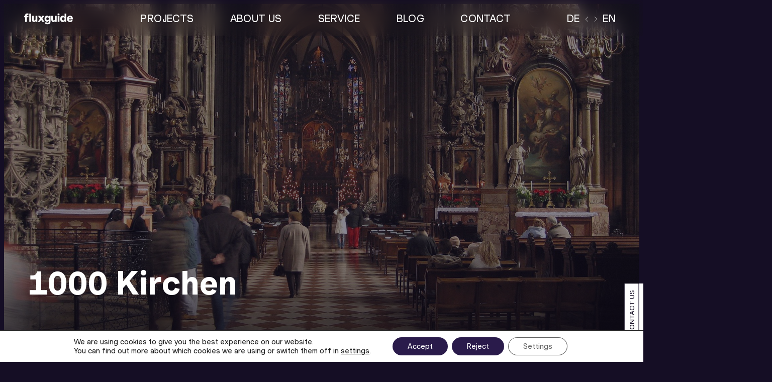

--- FILE ---
content_type: text/html; charset=UTF-8
request_url: https://www.fluxguide.com/en/projects/1000-kirchen-app/
body_size: 19064
content:

<!DOCTYPE html>
<html lang="en-US" class="no-js">
	<head>
	
		<meta charset="UTF-8">
		<meta name="msapplication-tap-highlight" content="yes">
		<meta name="viewport" content="width=device-width, user-scalable=no, initial-scale=1, minimum-scale=1.0, maximum-scale=1.0">
		<link rel="profile" href="http://gmpg.org/xfn/11">
		
		
		<script async src="https://www.fluxguide.com/wp-content/themes/fluxguide/js/modernizr.js"></script>

		<meta name='robots' content='index, follow, max-image-preview:large, max-snippet:-1, max-video-preview:-1' />

	<!-- This site is optimized with the Yoast SEO plugin v26.7 - https://yoast.com/wordpress/plugins/seo/ -->
	<title>1000 Kirchen &#8212; Fluxguide</title>
	<link rel="canonical" href="https://www.fluxguide.com/en/projekte/1000-kirchen-app/" />
	<meta property="og:locale" content="en_US" />
	<meta property="og:type" content="article" />
	<meta property="og:title" content="1000 Kirchen &#8212; Fluxguide" />
	<meta property="og:url" content="https://www.fluxguide.com/en/projekte/1000-kirchen-app/" />
	<meta property="og:site_name" content="Fluxguide" />
	<meta property="article:publisher" content="https://www.facebook.com/fluxguide" />
	<meta property="article:modified_time" content="2023-07-26T13:46:07+00:00" />
	<meta property="og:image" content="https://www.fluxguide.com/wp-content/uploads/Stephansdom_1000Kirchenapp.jpg" />
	<meta property="og:image:width" content="1920" />
	<meta property="og:image:height" content="1280" />
	<meta property="og:image:type" content="image/jpeg" />
	<meta name="twitter:card" content="summary_large_image" />
	<meta name="twitter:site" content="@fluxguide" />
	<script type="application/ld+json" class="yoast-schema-graph">{"@context":"https://schema.org","@graph":[{"@type":"WebPage","@id":"https://www.fluxguide.com/en/projekte/1000-kirchen-app/","url":"https://www.fluxguide.com/en/projekte/1000-kirchen-app/","name":"1000 Kirchen &#8212; Fluxguide","isPartOf":{"@id":"https://www.fluxguide.com/en/#website"},"primaryImageOfPage":{"@id":"https://www.fluxguide.com/en/projekte/1000-kirchen-app/#primaryimage"},"image":{"@id":"https://www.fluxguide.com/projekte/1000-kirchen-app/#primaryimage"},"thumbnailUrl":"https://www.fluxguide.com/wp-content/uploads/Stephansdom_1000Kirchenapp.jpg","datePublished":"2023-07-26T13:37:48+00:00","dateModified":"2023-07-26T13:46:07+00:00","breadcrumb":{"@id":"https://www.fluxguide.com/en/projekte/1000-kirchen-app/#breadcrumb"},"inLanguage":"en-US","potentialAction":[{"@type":"ReadAction","target":[["https://www.fluxguide.com/en/projekte/1000-kirchen-app/"]]}]},{"@type":"ImageObject","inLanguage":"en-US","@id":"https://www.fluxguide.com/en/projekte/1000-kirchen-app/#primaryimage","url":"https://www.fluxguide.com/wp-content/uploads/Stephansdom_1000Kirchenapp.jpg","contentUrl":"https://www.fluxguide.com/wp-content/uploads/Stephansdom_1000Kirchenapp.jpg","width":1920,"height":1280},{"@type":"BreadcrumbList","@id":"https://www.fluxguide.com/en/projekte/1000-kirchen-app/#breadcrumb","itemListElement":[{"@type":"ListItem","position":1,"name":"Startseite","item":"https://www.fluxguide.com/en/"},{"@type":"ListItem","position":2,"name":"Projekte","item":"https://www.fluxguide.com/en/projekte/"},{"@type":"ListItem","position":3,"name":"1000 Kirchen App"}]},{"@type":"WebSite","@id":"https://www.fluxguide.com/en/#website","url":"https://www.fluxguide.com/en/","name":"Fluxguide","description":"Ausstellungssysteme","publisher":{"@id":"https://www.fluxguide.com/en/#organization"},"potentialAction":[{"@type":"SearchAction","target":{"@type":"EntryPoint","urlTemplate":"https://www.fluxguide.com/en/?s={search_term_string}"},"query-input":{"@type":"PropertyValueSpecification","valueRequired":true,"valueName":"search_term_string"}}],"inLanguage":"en-US"},{"@type":"Organization","@id":"https://www.fluxguide.com/en/#organization","name":"Fluxguide","url":"https://www.fluxguide.com/en/","logo":{"@type":"ImageObject","inLanguage":"en-US","@id":"https://www.fluxguide.com/en/#/schema/logo/image/","url":"https://www.fluxguide.com/wp-content/uploads/logo.svg","contentUrl":"https://www.fluxguide.com/wp-content/uploads/logo.svg","width":"1024","height":"1024","caption":"Fluxguide"},"image":{"@id":"https://www.fluxguide.com/en/#/schema/logo/image/"},"sameAs":["https://www.facebook.com/fluxguide","https://x.com/fluxguide","https://www.instagram.com/fluxguide_vienna/","https://www.youtube.com/channel/UC8Vx1uEhbaC_-LCl0tTBTOw","https://www.linkedin.com/company/fluxguide/"]}]}</script>
	<!-- / Yoast SEO plugin. -->


<link rel="alternate" title="oEmbed (JSON)" type="application/json+oembed" href="https://www.fluxguide.com/en/wp-json/oembed/1.0/embed?url=https%3A%2F%2Fwww.fluxguide.com%2Fen%2Fprojects%2F1000-kirchen-app%2F" />
<link rel="alternate" title="oEmbed (XML)" type="text/xml+oembed" href="https://www.fluxguide.com/en/wp-json/oembed/1.0/embed?url=https%3A%2F%2Fwww.fluxguide.com%2Fen%2Fprojects%2F1000-kirchen-app%2F&#038;format=xml" />
<style id='wp-img-auto-sizes-contain-inline-css' type='text/css'>
img:is([sizes=auto i],[sizes^="auto," i]){contain-intrinsic-size:3000px 1500px}
/*# sourceURL=wp-img-auto-sizes-contain-inline-css */
</style>
<style id='wp-emoji-styles-inline-css' type='text/css'>

	img.wp-smiley, img.emoji {
		display: inline !important;
		border: none !important;
		box-shadow: none !important;
		height: 1em !important;
		width: 1em !important;
		margin: 0 0.07em !important;
		vertical-align: -0.1em !important;
		background: none !important;
		padding: 0 !important;
	}
/*# sourceURL=wp-emoji-styles-inline-css */
</style>
<style id='wp-block-library-inline-css' type='text/css'>
:root{--wp-block-synced-color:#7a00df;--wp-block-synced-color--rgb:122,0,223;--wp-bound-block-color:var(--wp-block-synced-color);--wp-editor-canvas-background:#ddd;--wp-admin-theme-color:#007cba;--wp-admin-theme-color--rgb:0,124,186;--wp-admin-theme-color-darker-10:#006ba1;--wp-admin-theme-color-darker-10--rgb:0,107,160.5;--wp-admin-theme-color-darker-20:#005a87;--wp-admin-theme-color-darker-20--rgb:0,90,135;--wp-admin-border-width-focus:2px}@media (min-resolution:192dpi){:root{--wp-admin-border-width-focus:1.5px}}.wp-element-button{cursor:pointer}:root .has-very-light-gray-background-color{background-color:#eee}:root .has-very-dark-gray-background-color{background-color:#313131}:root .has-very-light-gray-color{color:#eee}:root .has-very-dark-gray-color{color:#313131}:root .has-vivid-green-cyan-to-vivid-cyan-blue-gradient-background{background:linear-gradient(135deg,#00d084,#0693e3)}:root .has-purple-crush-gradient-background{background:linear-gradient(135deg,#34e2e4,#4721fb 50%,#ab1dfe)}:root .has-hazy-dawn-gradient-background{background:linear-gradient(135deg,#faaca8,#dad0ec)}:root .has-subdued-olive-gradient-background{background:linear-gradient(135deg,#fafae1,#67a671)}:root .has-atomic-cream-gradient-background{background:linear-gradient(135deg,#fdd79a,#004a59)}:root .has-nightshade-gradient-background{background:linear-gradient(135deg,#330968,#31cdcf)}:root .has-midnight-gradient-background{background:linear-gradient(135deg,#020381,#2874fc)}:root{--wp--preset--font-size--normal:16px;--wp--preset--font-size--huge:42px}.has-regular-font-size{font-size:1em}.has-larger-font-size{font-size:2.625em}.has-normal-font-size{font-size:var(--wp--preset--font-size--normal)}.has-huge-font-size{font-size:var(--wp--preset--font-size--huge)}.has-text-align-center{text-align:center}.has-text-align-left{text-align:left}.has-text-align-right{text-align:right}.has-fit-text{white-space:nowrap!important}#end-resizable-editor-section{display:none}.aligncenter{clear:both}.items-justified-left{justify-content:flex-start}.items-justified-center{justify-content:center}.items-justified-right{justify-content:flex-end}.items-justified-space-between{justify-content:space-between}.screen-reader-text{border:0;clip-path:inset(50%);height:1px;margin:-1px;overflow:hidden;padding:0;position:absolute;width:1px;word-wrap:normal!important}.screen-reader-text:focus{background-color:#ddd;clip-path:none;color:#444;display:block;font-size:1em;height:auto;left:5px;line-height:normal;padding:15px 23px 14px;text-decoration:none;top:5px;width:auto;z-index:100000}html :where(.has-border-color){border-style:solid}html :where([style*=border-top-color]){border-top-style:solid}html :where([style*=border-right-color]){border-right-style:solid}html :where([style*=border-bottom-color]){border-bottom-style:solid}html :where([style*=border-left-color]){border-left-style:solid}html :where([style*=border-width]){border-style:solid}html :where([style*=border-top-width]){border-top-style:solid}html :where([style*=border-right-width]){border-right-style:solid}html :where([style*=border-bottom-width]){border-bottom-style:solid}html :where([style*=border-left-width]){border-left-style:solid}html :where(img[class*=wp-image-]){height:auto;max-width:100%}:where(figure){margin:0 0 1em}html :where(.is-position-sticky){--wp-admin--admin-bar--position-offset:var(--wp-admin--admin-bar--height,0px)}@media screen and (max-width:600px){html :where(.is-position-sticky){--wp-admin--admin-bar--position-offset:0px}}

/*# sourceURL=wp-block-library-inline-css */
</style><style id='global-styles-inline-css' type='text/css'>
:root{--wp--preset--aspect-ratio--square: 1;--wp--preset--aspect-ratio--4-3: 4/3;--wp--preset--aspect-ratio--3-4: 3/4;--wp--preset--aspect-ratio--3-2: 3/2;--wp--preset--aspect-ratio--2-3: 2/3;--wp--preset--aspect-ratio--16-9: 16/9;--wp--preset--aspect-ratio--9-16: 9/16;--wp--preset--color--black: #000000;--wp--preset--color--cyan-bluish-gray: #abb8c3;--wp--preset--color--white: #ffffff;--wp--preset--color--pale-pink: #f78da7;--wp--preset--color--vivid-red: #cf2e2e;--wp--preset--color--luminous-vivid-orange: #ff6900;--wp--preset--color--luminous-vivid-amber: #fcb900;--wp--preset--color--light-green-cyan: #7bdcb5;--wp--preset--color--vivid-green-cyan: #00d084;--wp--preset--color--pale-cyan-blue: #8ed1fc;--wp--preset--color--vivid-cyan-blue: #0693e3;--wp--preset--color--vivid-purple: #9b51e0;--wp--preset--gradient--vivid-cyan-blue-to-vivid-purple: linear-gradient(135deg,rgb(6,147,227) 0%,rgb(155,81,224) 100%);--wp--preset--gradient--light-green-cyan-to-vivid-green-cyan: linear-gradient(135deg,rgb(122,220,180) 0%,rgb(0,208,130) 100%);--wp--preset--gradient--luminous-vivid-amber-to-luminous-vivid-orange: linear-gradient(135deg,rgb(252,185,0) 0%,rgb(255,105,0) 100%);--wp--preset--gradient--luminous-vivid-orange-to-vivid-red: linear-gradient(135deg,rgb(255,105,0) 0%,rgb(207,46,46) 100%);--wp--preset--gradient--very-light-gray-to-cyan-bluish-gray: linear-gradient(135deg,rgb(238,238,238) 0%,rgb(169,184,195) 100%);--wp--preset--gradient--cool-to-warm-spectrum: linear-gradient(135deg,rgb(74,234,220) 0%,rgb(151,120,209) 20%,rgb(207,42,186) 40%,rgb(238,44,130) 60%,rgb(251,105,98) 80%,rgb(254,248,76) 100%);--wp--preset--gradient--blush-light-purple: linear-gradient(135deg,rgb(255,206,236) 0%,rgb(152,150,240) 100%);--wp--preset--gradient--blush-bordeaux: linear-gradient(135deg,rgb(254,205,165) 0%,rgb(254,45,45) 50%,rgb(107,0,62) 100%);--wp--preset--gradient--luminous-dusk: linear-gradient(135deg,rgb(255,203,112) 0%,rgb(199,81,192) 50%,rgb(65,88,208) 100%);--wp--preset--gradient--pale-ocean: linear-gradient(135deg,rgb(255,245,203) 0%,rgb(182,227,212) 50%,rgb(51,167,181) 100%);--wp--preset--gradient--electric-grass: linear-gradient(135deg,rgb(202,248,128) 0%,rgb(113,206,126) 100%);--wp--preset--gradient--midnight: linear-gradient(135deg,rgb(2,3,129) 0%,rgb(40,116,252) 100%);--wp--preset--font-size--small: 13px;--wp--preset--font-size--medium: 20px;--wp--preset--font-size--large: 36px;--wp--preset--font-size--x-large: 42px;--wp--preset--spacing--20: 0.44rem;--wp--preset--spacing--30: 0.67rem;--wp--preset--spacing--40: 1rem;--wp--preset--spacing--50: 1.5rem;--wp--preset--spacing--60: 2.25rem;--wp--preset--spacing--70: 3.38rem;--wp--preset--spacing--80: 5.06rem;--wp--preset--shadow--natural: 6px 6px 9px rgba(0, 0, 0, 0.2);--wp--preset--shadow--deep: 12px 12px 50px rgba(0, 0, 0, 0.4);--wp--preset--shadow--sharp: 6px 6px 0px rgba(0, 0, 0, 0.2);--wp--preset--shadow--outlined: 6px 6px 0px -3px rgb(255, 255, 255), 6px 6px rgb(0, 0, 0);--wp--preset--shadow--crisp: 6px 6px 0px rgb(0, 0, 0);}:where(.is-layout-flex){gap: 0.5em;}:where(.is-layout-grid){gap: 0.5em;}body .is-layout-flex{display: flex;}.is-layout-flex{flex-wrap: wrap;align-items: center;}.is-layout-flex > :is(*, div){margin: 0;}body .is-layout-grid{display: grid;}.is-layout-grid > :is(*, div){margin: 0;}:where(.wp-block-columns.is-layout-flex){gap: 2em;}:where(.wp-block-columns.is-layout-grid){gap: 2em;}:where(.wp-block-post-template.is-layout-flex){gap: 1.25em;}:where(.wp-block-post-template.is-layout-grid){gap: 1.25em;}.has-black-color{color: var(--wp--preset--color--black) !important;}.has-cyan-bluish-gray-color{color: var(--wp--preset--color--cyan-bluish-gray) !important;}.has-white-color{color: var(--wp--preset--color--white) !important;}.has-pale-pink-color{color: var(--wp--preset--color--pale-pink) !important;}.has-vivid-red-color{color: var(--wp--preset--color--vivid-red) !important;}.has-luminous-vivid-orange-color{color: var(--wp--preset--color--luminous-vivid-orange) !important;}.has-luminous-vivid-amber-color{color: var(--wp--preset--color--luminous-vivid-amber) !important;}.has-light-green-cyan-color{color: var(--wp--preset--color--light-green-cyan) !important;}.has-vivid-green-cyan-color{color: var(--wp--preset--color--vivid-green-cyan) !important;}.has-pale-cyan-blue-color{color: var(--wp--preset--color--pale-cyan-blue) !important;}.has-vivid-cyan-blue-color{color: var(--wp--preset--color--vivid-cyan-blue) !important;}.has-vivid-purple-color{color: var(--wp--preset--color--vivid-purple) !important;}.has-black-background-color{background-color: var(--wp--preset--color--black) !important;}.has-cyan-bluish-gray-background-color{background-color: var(--wp--preset--color--cyan-bluish-gray) !important;}.has-white-background-color{background-color: var(--wp--preset--color--white) !important;}.has-pale-pink-background-color{background-color: var(--wp--preset--color--pale-pink) !important;}.has-vivid-red-background-color{background-color: var(--wp--preset--color--vivid-red) !important;}.has-luminous-vivid-orange-background-color{background-color: var(--wp--preset--color--luminous-vivid-orange) !important;}.has-luminous-vivid-amber-background-color{background-color: var(--wp--preset--color--luminous-vivid-amber) !important;}.has-light-green-cyan-background-color{background-color: var(--wp--preset--color--light-green-cyan) !important;}.has-vivid-green-cyan-background-color{background-color: var(--wp--preset--color--vivid-green-cyan) !important;}.has-pale-cyan-blue-background-color{background-color: var(--wp--preset--color--pale-cyan-blue) !important;}.has-vivid-cyan-blue-background-color{background-color: var(--wp--preset--color--vivid-cyan-blue) !important;}.has-vivid-purple-background-color{background-color: var(--wp--preset--color--vivid-purple) !important;}.has-black-border-color{border-color: var(--wp--preset--color--black) !important;}.has-cyan-bluish-gray-border-color{border-color: var(--wp--preset--color--cyan-bluish-gray) !important;}.has-white-border-color{border-color: var(--wp--preset--color--white) !important;}.has-pale-pink-border-color{border-color: var(--wp--preset--color--pale-pink) !important;}.has-vivid-red-border-color{border-color: var(--wp--preset--color--vivid-red) !important;}.has-luminous-vivid-orange-border-color{border-color: var(--wp--preset--color--luminous-vivid-orange) !important;}.has-luminous-vivid-amber-border-color{border-color: var(--wp--preset--color--luminous-vivid-amber) !important;}.has-light-green-cyan-border-color{border-color: var(--wp--preset--color--light-green-cyan) !important;}.has-vivid-green-cyan-border-color{border-color: var(--wp--preset--color--vivid-green-cyan) !important;}.has-pale-cyan-blue-border-color{border-color: var(--wp--preset--color--pale-cyan-blue) !important;}.has-vivid-cyan-blue-border-color{border-color: var(--wp--preset--color--vivid-cyan-blue) !important;}.has-vivid-purple-border-color{border-color: var(--wp--preset--color--vivid-purple) !important;}.has-vivid-cyan-blue-to-vivid-purple-gradient-background{background: var(--wp--preset--gradient--vivid-cyan-blue-to-vivid-purple) !important;}.has-light-green-cyan-to-vivid-green-cyan-gradient-background{background: var(--wp--preset--gradient--light-green-cyan-to-vivid-green-cyan) !important;}.has-luminous-vivid-amber-to-luminous-vivid-orange-gradient-background{background: var(--wp--preset--gradient--luminous-vivid-amber-to-luminous-vivid-orange) !important;}.has-luminous-vivid-orange-to-vivid-red-gradient-background{background: var(--wp--preset--gradient--luminous-vivid-orange-to-vivid-red) !important;}.has-very-light-gray-to-cyan-bluish-gray-gradient-background{background: var(--wp--preset--gradient--very-light-gray-to-cyan-bluish-gray) !important;}.has-cool-to-warm-spectrum-gradient-background{background: var(--wp--preset--gradient--cool-to-warm-spectrum) !important;}.has-blush-light-purple-gradient-background{background: var(--wp--preset--gradient--blush-light-purple) !important;}.has-blush-bordeaux-gradient-background{background: var(--wp--preset--gradient--blush-bordeaux) !important;}.has-luminous-dusk-gradient-background{background: var(--wp--preset--gradient--luminous-dusk) !important;}.has-pale-ocean-gradient-background{background: var(--wp--preset--gradient--pale-ocean) !important;}.has-electric-grass-gradient-background{background: var(--wp--preset--gradient--electric-grass) !important;}.has-midnight-gradient-background{background: var(--wp--preset--gradient--midnight) !important;}.has-small-font-size{font-size: var(--wp--preset--font-size--small) !important;}.has-medium-font-size{font-size: var(--wp--preset--font-size--medium) !important;}.has-large-font-size{font-size: var(--wp--preset--font-size--large) !important;}.has-x-large-font-size{font-size: var(--wp--preset--font-size--x-large) !important;}
/*# sourceURL=global-styles-inline-css */
</style>

<style id='classic-theme-styles-inline-css' type='text/css'>
/*! This file is auto-generated */
.wp-block-button__link{color:#fff;background-color:#32373c;border-radius:9999px;box-shadow:none;text-decoration:none;padding:calc(.667em + 2px) calc(1.333em + 2px);font-size:1.125em}.wp-block-file__button{background:#32373c;color:#fff;text-decoration:none}
/*# sourceURL=/wp-includes/css/classic-themes.min.css */
</style>
<link rel='stylesheet' id='wpa-css-css' href='https://www.fluxguide.com/wp-content/plugins/honeypot/includes/css/wpa.css' type='text/css' media='all' />
<link rel='stylesheet' id='fluxguide-style-css' href='https://www.fluxguide.com/wp-content/themes/fluxguide/style.css' type='text/css' media='all' />
<link rel='stylesheet' id='moove_gdpr_frontend-css' href='https://www.fluxguide.com/wp-content/plugins/gdpr-cookie-compliance/dist/styles/gdpr-main-nf.css' type='text/css' media='all' />
<style id='moove_gdpr_frontend-inline-css' type='text/css'>
				#moove_gdpr_cookie_modal .moove-gdpr-modal-content .moove-gdpr-tab-main h3.tab-title, 
				#moove_gdpr_cookie_modal .moove-gdpr-modal-content .moove-gdpr-tab-main span.tab-title,
				#moove_gdpr_cookie_modal .moove-gdpr-modal-content .moove-gdpr-modal-left-content #moove-gdpr-menu li a, 
				#moove_gdpr_cookie_modal .moove-gdpr-modal-content .moove-gdpr-modal-left-content #moove-gdpr-menu li button,
				#moove_gdpr_cookie_modal .moove-gdpr-modal-content .moove-gdpr-modal-left-content .moove-gdpr-branding-cnt a,
				#moove_gdpr_cookie_modal .moove-gdpr-modal-content .moove-gdpr-modal-footer-content .moove-gdpr-button-holder a.mgbutton, 
				#moove_gdpr_cookie_modal .moove-gdpr-modal-content .moove-gdpr-modal-footer-content .moove-gdpr-button-holder button.mgbutton,
				#moove_gdpr_cookie_modal .cookie-switch .cookie-slider:after, 
				#moove_gdpr_cookie_modal .cookie-switch .slider:after, 
				#moove_gdpr_cookie_modal .switch .cookie-slider:after, 
				#moove_gdpr_cookie_modal .switch .slider:after,
				#moove_gdpr_cookie_info_bar .moove-gdpr-info-bar-container .moove-gdpr-info-bar-content p, 
				#moove_gdpr_cookie_info_bar .moove-gdpr-info-bar-container .moove-gdpr-info-bar-content p a,
				#moove_gdpr_cookie_info_bar .moove-gdpr-info-bar-container .moove-gdpr-info-bar-content a.mgbutton, 
				#moove_gdpr_cookie_info_bar .moove-gdpr-info-bar-container .moove-gdpr-info-bar-content button.mgbutton,
				#moove_gdpr_cookie_modal .moove-gdpr-modal-content .moove-gdpr-tab-main .moove-gdpr-tab-main-content h1, 
				#moove_gdpr_cookie_modal .moove-gdpr-modal-content .moove-gdpr-tab-main .moove-gdpr-tab-main-content h2, 
				#moove_gdpr_cookie_modal .moove-gdpr-modal-content .moove-gdpr-tab-main .moove-gdpr-tab-main-content h3, 
				#moove_gdpr_cookie_modal .moove-gdpr-modal-content .moove-gdpr-tab-main .moove-gdpr-tab-main-content h4, 
				#moove_gdpr_cookie_modal .moove-gdpr-modal-content .moove-gdpr-tab-main .moove-gdpr-tab-main-content h5, 
				#moove_gdpr_cookie_modal .moove-gdpr-modal-content .moove-gdpr-tab-main .moove-gdpr-tab-main-content h6,
				#moove_gdpr_cookie_modal .moove-gdpr-modal-content.moove_gdpr_modal_theme_v2 .moove-gdpr-modal-title .tab-title,
				#moove_gdpr_cookie_modal .moove-gdpr-modal-content.moove_gdpr_modal_theme_v2 .moove-gdpr-tab-main h3.tab-title, 
				#moove_gdpr_cookie_modal .moove-gdpr-modal-content.moove_gdpr_modal_theme_v2 .moove-gdpr-tab-main span.tab-title,
				#moove_gdpr_cookie_modal .moove-gdpr-modal-content.moove_gdpr_modal_theme_v2 .moove-gdpr-branding-cnt a {
					font-weight: inherit				}
			#moove_gdpr_cookie_modal,#moove_gdpr_cookie_info_bar,.gdpr_cookie_settings_shortcode_content{font-family:inherit}#moove_gdpr_save_popup_settings_button{background-color:#373737;color:#fff}#moove_gdpr_save_popup_settings_button:hover{background-color:#000}#moove_gdpr_cookie_info_bar .moove-gdpr-info-bar-container .moove-gdpr-info-bar-content a.mgbutton,#moove_gdpr_cookie_info_bar .moove-gdpr-info-bar-container .moove-gdpr-info-bar-content button.mgbutton{background-color:#2a1b4b}#moove_gdpr_cookie_modal .moove-gdpr-modal-content .moove-gdpr-modal-footer-content .moove-gdpr-button-holder a.mgbutton,#moove_gdpr_cookie_modal .moove-gdpr-modal-content .moove-gdpr-modal-footer-content .moove-gdpr-button-holder button.mgbutton,.gdpr_cookie_settings_shortcode_content .gdpr-shr-button.button-green{background-color:#2a1b4b;border-color:#2a1b4b}#moove_gdpr_cookie_modal .moove-gdpr-modal-content .moove-gdpr-modal-footer-content .moove-gdpr-button-holder a.mgbutton:hover,#moove_gdpr_cookie_modal .moove-gdpr-modal-content .moove-gdpr-modal-footer-content .moove-gdpr-button-holder button.mgbutton:hover,.gdpr_cookie_settings_shortcode_content .gdpr-shr-button.button-green:hover{background-color:#fff;color:#2a1b4b}#moove_gdpr_cookie_modal .moove-gdpr-modal-content .moove-gdpr-modal-close i,#moove_gdpr_cookie_modal .moove-gdpr-modal-content .moove-gdpr-modal-close span.gdpr-icon{background-color:#2a1b4b;border:1px solid #2a1b4b}#moove_gdpr_cookie_info_bar span.moove-gdpr-infobar-allow-all.focus-g,#moove_gdpr_cookie_info_bar span.moove-gdpr-infobar-allow-all:focus,#moove_gdpr_cookie_info_bar button.moove-gdpr-infobar-allow-all.focus-g,#moove_gdpr_cookie_info_bar button.moove-gdpr-infobar-allow-all:focus,#moove_gdpr_cookie_info_bar span.moove-gdpr-infobar-reject-btn.focus-g,#moove_gdpr_cookie_info_bar span.moove-gdpr-infobar-reject-btn:focus,#moove_gdpr_cookie_info_bar button.moove-gdpr-infobar-reject-btn.focus-g,#moove_gdpr_cookie_info_bar button.moove-gdpr-infobar-reject-btn:focus,#moove_gdpr_cookie_info_bar span.change-settings-button.focus-g,#moove_gdpr_cookie_info_bar span.change-settings-button:focus,#moove_gdpr_cookie_info_bar button.change-settings-button.focus-g,#moove_gdpr_cookie_info_bar button.change-settings-button:focus{-webkit-box-shadow:0 0 1px 3px #2a1b4b;-moz-box-shadow:0 0 1px 3px #2a1b4b;box-shadow:0 0 1px 3px #2a1b4b}#moove_gdpr_cookie_modal .moove-gdpr-modal-content .moove-gdpr-modal-close i:hover,#moove_gdpr_cookie_modal .moove-gdpr-modal-content .moove-gdpr-modal-close span.gdpr-icon:hover,#moove_gdpr_cookie_info_bar span[data-href]>u.change-settings-button{color:#2a1b4b}#moove_gdpr_cookie_modal .moove-gdpr-modal-content .moove-gdpr-modal-left-content #moove-gdpr-menu li.menu-item-selected a span.gdpr-icon,#moove_gdpr_cookie_modal .moove-gdpr-modal-content .moove-gdpr-modal-left-content #moove-gdpr-menu li.menu-item-selected button span.gdpr-icon{color:inherit}#moove_gdpr_cookie_modal .moove-gdpr-modal-content .moove-gdpr-modal-left-content #moove-gdpr-menu li a span.gdpr-icon,#moove_gdpr_cookie_modal .moove-gdpr-modal-content .moove-gdpr-modal-left-content #moove-gdpr-menu li button span.gdpr-icon{color:inherit}#moove_gdpr_cookie_modal .gdpr-acc-link{line-height:0;font-size:0;color:transparent;position:absolute}#moove_gdpr_cookie_modal .moove-gdpr-modal-content .moove-gdpr-modal-close:hover i,#moove_gdpr_cookie_modal .moove-gdpr-modal-content .moove-gdpr-modal-left-content #moove-gdpr-menu li a,#moove_gdpr_cookie_modal .moove-gdpr-modal-content .moove-gdpr-modal-left-content #moove-gdpr-menu li button,#moove_gdpr_cookie_modal .moove-gdpr-modal-content .moove-gdpr-modal-left-content #moove-gdpr-menu li button i,#moove_gdpr_cookie_modal .moove-gdpr-modal-content .moove-gdpr-modal-left-content #moove-gdpr-menu li a i,#moove_gdpr_cookie_modal .moove-gdpr-modal-content .moove-gdpr-tab-main .moove-gdpr-tab-main-content a:hover,#moove_gdpr_cookie_info_bar.moove-gdpr-dark-scheme .moove-gdpr-info-bar-container .moove-gdpr-info-bar-content a.mgbutton:hover,#moove_gdpr_cookie_info_bar.moove-gdpr-dark-scheme .moove-gdpr-info-bar-container .moove-gdpr-info-bar-content button.mgbutton:hover,#moove_gdpr_cookie_info_bar.moove-gdpr-dark-scheme .moove-gdpr-info-bar-container .moove-gdpr-info-bar-content a:hover,#moove_gdpr_cookie_info_bar.moove-gdpr-dark-scheme .moove-gdpr-info-bar-container .moove-gdpr-info-bar-content button:hover,#moove_gdpr_cookie_info_bar.moove-gdpr-dark-scheme .moove-gdpr-info-bar-container .moove-gdpr-info-bar-content span.change-settings-button:hover,#moove_gdpr_cookie_info_bar.moove-gdpr-dark-scheme .moove-gdpr-info-bar-container .moove-gdpr-info-bar-content button.change-settings-button:hover,#moove_gdpr_cookie_info_bar.moove-gdpr-dark-scheme .moove-gdpr-info-bar-container .moove-gdpr-info-bar-content u.change-settings-button:hover,#moove_gdpr_cookie_info_bar span[data-href]>u.change-settings-button,#moove_gdpr_cookie_info_bar.moove-gdpr-dark-scheme .moove-gdpr-info-bar-container .moove-gdpr-info-bar-content a.mgbutton.focus-g,#moove_gdpr_cookie_info_bar.moove-gdpr-dark-scheme .moove-gdpr-info-bar-container .moove-gdpr-info-bar-content button.mgbutton.focus-g,#moove_gdpr_cookie_info_bar.moove-gdpr-dark-scheme .moove-gdpr-info-bar-container .moove-gdpr-info-bar-content a.focus-g,#moove_gdpr_cookie_info_bar.moove-gdpr-dark-scheme .moove-gdpr-info-bar-container .moove-gdpr-info-bar-content button.focus-g,#moove_gdpr_cookie_info_bar.moove-gdpr-dark-scheme .moove-gdpr-info-bar-container .moove-gdpr-info-bar-content a.mgbutton:focus,#moove_gdpr_cookie_info_bar.moove-gdpr-dark-scheme .moove-gdpr-info-bar-container .moove-gdpr-info-bar-content button.mgbutton:focus,#moove_gdpr_cookie_info_bar.moove-gdpr-dark-scheme .moove-gdpr-info-bar-container .moove-gdpr-info-bar-content a:focus,#moove_gdpr_cookie_info_bar.moove-gdpr-dark-scheme .moove-gdpr-info-bar-container .moove-gdpr-info-bar-content button:focus,#moove_gdpr_cookie_info_bar.moove-gdpr-dark-scheme .moove-gdpr-info-bar-container .moove-gdpr-info-bar-content span.change-settings-button.focus-g,span.change-settings-button:focus,button.change-settings-button.focus-g,button.change-settings-button:focus,#moove_gdpr_cookie_info_bar.moove-gdpr-dark-scheme .moove-gdpr-info-bar-container .moove-gdpr-info-bar-content u.change-settings-button.focus-g,#moove_gdpr_cookie_info_bar.moove-gdpr-dark-scheme .moove-gdpr-info-bar-container .moove-gdpr-info-bar-content u.change-settings-button:focus{color:#2a1b4b}#moove_gdpr_cookie_modal .moove-gdpr-branding.focus-g span,#moove_gdpr_cookie_modal .moove-gdpr-modal-content .moove-gdpr-tab-main a.focus-g,#moove_gdpr_cookie_modal .moove-gdpr-modal-content .moove-gdpr-tab-main .gdpr-cd-details-toggle.focus-g{color:#2a1b4b}#moove_gdpr_cookie_modal.gdpr_lightbox-hide{display:none}
/*# sourceURL=moove_gdpr_frontend-inline-css */
</style>
<script type="text/javascript" src="https://www.fluxguide.com/wp-includes/js/jquery/jquery.min.js" id="jquery-core-js"></script>
<script type="text/javascript" src="https://www.fluxguide.com/wp-includes/js/jquery/jquery-migrate.min.js" id="jquery-migrate-js"></script>
<link rel="https://api.w.org/" href="https://www.fluxguide.com/en/wp-json/" /><link rel="alternate" title="JSON" type="application/json" href="https://www.fluxguide.com/en/wp-json/wp/v2/pages/2355" /><link rel="EditURI" type="application/rsd+xml" title="RSD" href="https://www.fluxguide.com/xmlrpc.php?rsd" />
<meta name="generator" content="WordPress 6.9" />
<link rel='shortlink' href='https://www.fluxguide.com/en/?p=2355' />
<meta name="generator" content="qTranslate-XT 3.16.1" />
<link hreflang="de" href="https://www.fluxguide.com/projekte/1000-kirchen-app/" rel="alternate" />
<link hreflang="en" href="https://www.fluxguide.com/en/projects/1000-kirchen-app/" rel="alternate" />
<link hreflang="x-default" href="https://www.fluxguide.com/projekte/1000-kirchen-app/" rel="alternate" />
<link rel="icon" href="https://www.fluxguide.com/wp-content/uploads/cropped-icon-32x32.png" sizes="32x32" />
<link rel="icon" href="https://www.fluxguide.com/wp-content/uploads/cropped-icon-192x192.png" sizes="192x192" />
<link rel="apple-touch-icon" href="https://www.fluxguide.com/wp-content/uploads/cropped-icon-180x180.png" />
<meta name="msapplication-TileImage" content="https://www.fluxguide.com/wp-content/uploads/cropped-icon-270x270.png" />
		
			<!-- Google tag (gtag.js) -->
		<script async src="https://www.googletagmanager.com/gtag/js?id=AW-1018360186"></script>
		<script>
  			window.dataLayer = window.dataLayer || [];
  			function gtag(){dataLayer.push(arguments);}
  				gtag('js', new Date());

  			gtag('config', 'AW-1018360186');
		</script>
	</head>
	

	
	<body class="wp-singular page-template page-template-page-templates page-template-projekt-detail page-template-page-templatesprojekt-detail-php page page-id-2355 page-child parent-pageid-7 wp-theme-fluxguide is_chrome en">

				<div class="splash">
			<div class="logo-splash">
				<svg class="splash-logo-outline" xmlns="http://www.w3.org/2000/svg" viewBox="0 0 914 205.6">
				<path d="M438.6,205.6c-28.7,0-47.9-11.6-54.1-32.6l-0.1-0.5l31.5-8.3l0.2,0.4c3.5,9.5,10.8,14.2,22.6,14.2
					c15.1,0,23.4-8.4,23.4-23.7v-15.1h-0.5c-6.2,11.1-17.8,17.5-31.9,17.5c-13.1,0-25-5.5-33.6-15.4c-8.9-10.4-13.6-24.6-13.6-41.2
					c0-33.2,19.2-56.4,46.6-56.4c15,0,25.9,6.1,33.3,18.5h0.6V47.3h31.6v108.2C494.4,186.9,473.5,205.6,438.6,205.6z M385.6,173.2
					c6.3,20.2,25.1,31.4,53,31.4c34.3,0,54.7-18.4,54.7-49.2V48.3h-29.6v15.8h-2.1l-0.1-0.2c-7.2-12.3-17.9-18.3-32.6-18.3
					c-26.9,0-45.6,22.8-45.6,55.4c0,32.7,19,55.6,46.2,55.6c13.8,0,25.2-6.3,31.2-17.2l0.1-0.3h2.1v16.1c0,15.9-8.7,24.7-24.4,24.7
					c-11.9,0-19.7-4.8-23.4-14.4L385.6,173.2z M723.4,162.9c-28.4-0.3-47.4-24-47.4-59c0-17.8,4.8-32.8,13.8-43.5
					c8.5-10,20.3-15.5,33.4-15.5c14.7,0,25.7,6,33.8,18.3h0.6l0-58.5h32.4v155.7h-31.6v-15.8h-0.6C749.8,156.9,738.6,162.9,723.4,162.9z
					 M723.1,45.8c-12.7,0-24.3,5.4-32.6,15.2c-8.9,10.5-13.6,25.3-13.6,42.8c0,34.4,18.7,57.8,46.4,58c14.9,0,25.9-6,33.6-18.3l0.1-0.2
					h2.1v15.8h29.6V5.6h-30.4l0,58.5h-2.1l-0.1-0.2C748.3,51.7,737.5,45.8,723.1,45.8z M547.5,162.9c-23.1,0-37.5-16.3-37.5-42.7V47.5
					h32.4v67.9c0,11.6,5.5,18,15.6,18c12.6,0,20.4-10.2,20.4-26.6V47.5h32.4v112.7h-31.3v-15.6h-0.8
					C571.5,156.9,561.3,162.9,547.5,162.9z M511,48.5v71.7c0,25.7,14,41.7,36.5,41.7c13.5,0,23.5-5.9,30.4-18l0.1-0.3h2.4v15.6h29.3
					V48.5h-30.4v58.3c0,17-8.2,27.6-21.4,27.6c-10.5,0-16.6-6.9-16.6-19V48.5H511z M183.4,162.9c-23.1,0-37.5-16.3-37.5-42.7V47.5h32.4
					v67.9c0,11.6,5.5,18,15.6,18c12.6,0,20.4-10.2,20.4-26.6V47.5h32.4v112.7h-31.3v-15.6h-0.8C207.4,156.9,197.2,162.9,183.4,162.9z
					 M146.9,48.5v71.7c0,25.7,14,41.7,36.5,41.7c13.5,0,23.5-5.9,30.4-18l0.1-0.3h2.4v15.6h29.3V48.5h-30.4v58.3
					c0,17-8.2,27.6-21.4,27.6c-10.5,0-16.6-6.9-16.6-19V48.5H146.9z M860.7,162.6c-34.7,0-57.1-23.1-57.1-58.8c0-16,5.5-30.8,15.6-41.7
					c10.4-11.2,24.9-17.3,41-17.3c16.6,0,30.3,5.6,39.6,16.3c9.3,10.7,14.2,26.5,14.2,45.7l0,6.4h-76.9c2.1,14.5,10.3,22.1,23.6,22.1
					c9.5,0,15.9-4,20.2-12.6l0.2-0.4l29.3,11.1l-0.2,0.5C901.9,153.2,885.7,162.6,860.7,162.6z M860.2,45.8c-15.8,0-30.1,6-40.2,17
					c-9.9,10.7-15.3,25.2-15.3,41c0,35.1,22,57.8,56.1,57.8c24.4,0,40.2-9.1,48.4-27.7l-27.5-10.4c-4.5,8.7-11.1,12.8-20.9,12.8
					c-14,0-22.5-8.1-24.6-23.5l-0.1-0.6h77l0-5.4c0-18.9-4.8-34.5-14-45C889.9,51.4,876.5,45.8,860.2,45.8z M384.7,160.2h-40.4l-26-36.9
					L296,160h-39.9l43-60.1l-39-52.3h40.7l20.9,29.4l18.5-29.4h39.3l-38.4,53.7L384.7,160.2z M344.8,159.2h37.9l-42.8-58l37.7-52.7
					h-36.8l-19,30.2l-21.5-30.2h-38.2l38.2,51.3L258.1,159h37.4l22.8-37.5L344.8,159.2z M50.9,160.2H18.8V73.5H0v-26h18.8l0-8.6
					c0-23.9,13.1-37,37-37h24.6v29.2H59.8c-6.1,0-8.9,2.9-8.9,9.2v7.3h29.5v26H50.9V160.2z M19.8,159.2h30.1V72.5h29.5v-24H49.9v-8.3
					c0-6.8,3.2-10.2,9.9-10.2h19.6V2.9H55.7c-23.2,0-36,12.8-36,36h0v9.6H1v24h18.8V159.2z M661.2,160.2h-32.4V47.5h32.4V160.2z
					 M629.8,159.2h30.4V48.5h-30.4V159.2z M128.4,160.2H96V4.6h32.4V160.2z M97,159.2h30.4V5.6H97V159.2z M733.6,134.5
					c-14.9,0-24.9-12.3-24.9-30.6s10-30.6,24.9-30.6c16.1,0,25.7,11.4,25.7,30.6S749.7,134.5,733.6,134.5z M733.6,74.3
					c-14.3,0-23.9,11.9-23.9,29.6c0,17.7,9.6,29.6,23.9,29.6c15.5,0,24.7-11.1,24.7-29.6C758.3,85.4,749.1,74.3,733.6,74.3z
					 M439.7,129.3c-15,0-24.6-10.9-24.6-27.9c0-16.8,9.7-27.6,24.6-27.6c15,0,24.4,10.6,24.4,27.6C464.1,118.4,454.5,129.3,439.7,129.3z
					 M439.7,74.8c-14.6,0-23.6,10.2-23.6,26.6c0,16.3,9.3,26.9,23.6,26.9c14.2,0,23.4-10.6,23.4-26.9C463.1,85,454.1,74.8,439.7,74.8z
					 M881.6,93.9h-45.4l0.1-0.6c2.4-14.5,10.6-22.2,23.8-22.2c11.8,0,19.6,8.1,21.4,22.2L881.6,93.9z M837.4,92.9h43.1
					c-1.9-13.2-9.3-20.8-20.3-20.8C847.5,72.2,839.8,79.1,837.4,92.9z M644.8,36.4c-11,0-19.3-7.8-19.3-18.2S633.9,0,644.8,0
					c11.2,0,19,7.5,19,18.2C663.8,29,656,36.4,644.8,36.4z M644.8,1c-10.4,0-18.3,7.4-18.3,17.2c0,9.8,7.9,17.2,18.3,17.2
					c10.8,0,18-6.9,18-17.2C662.8,7.9,655.6,1,644.8,1z"/>
				</svg>

				<svg class="splash-logo-fill" xmlns="http://www.w3.org/2000/svg" viewBox="0 0 914 205.6">
					<path d="M384.7,160.2h-40.4l-26-36.9L296,160h-39.9l43-60.1l-39-52.3h40.7l20.9,29.4l18.5-29.4h39.3l-38.4,53.7
					L384.7,160.2z M462.8,47.3h31.6v108.2c0,31.4-20.8,50.2-55.7,50.2c-28.7,0-47.9-11.6-54.1-32.6l-0.2-0.5l31.5-8.3l0.2,0.4
					c3.5,9.5,10.9,14.2,22.6,14.2c15.1,0,23.4-8.4,23.4-23.7v-15.1h-0.5c-6.2,11.1-17.8,17.5-31.9,17.5c-13.1,0-25-5.5-33.6-15.4
					c-8.9-10.4-13.6-24.6-13.6-41.2c0-33.2,19.2-56.3,46.6-56.3c15,0,25.9,6.1,33.3,18.5h0.6V47.3z M463.1,101.5
					c0-16.4-9-26.6-23.4-26.6c-14.6,0-23.6,10.2-23.6,26.6c0,16.3,9.3,26.9,23.6,26.9C453.9,128.3,463.1,117.8,463.1,101.5z M96,160.2
					h32.4V4.6H96V160.2z M214.2,106.8c0,16.4-7.8,26.6-20.4,26.6c-10.1,0-15.6-6.4-15.6-18V47.5h-32.4v72.7c0,26.3,14.4,42.6,37.5,42.6
					c13.8,0,24-6,31.1-18.2h0.8v15.6h31.3V47.5h-32.4V106.8z M18.8,38.9v8.6H0v26h18.8v86.7h32.1V73.5h29.5v-26H50.9v-7.3
					c0-6.2,2.8-9.2,8.9-9.2h20.6V1.9H55.7C31.9,1.9,18.8,15,18.8,38.9z M914,113.2h-76.9c2.1,14.5,10.3,22.1,23.6,22.1
					c9.5,0,15.9-4,20.2-12.6l0.2-0.4l29.3,11.1l-0.2,0.5c-8.3,19.4-24.5,28.8-49.5,28.8c-34.7,0-57.1-23.1-57.1-58.8
					c0-16,5.5-30.8,15.6-41.7c10.3-11.2,24.9-17.4,41-17.4c16.6,0,30.3,5.6,39.6,16.3c9.3,10.7,14.2,26.5,14.2,45.7V113.2z M880.5,92.9
					c-1.9-13.2-9.3-20.8-20.3-20.8c-12.7,0-20.3,7-22.7,20.8H880.5z M757.5,4.6h32.4v155.7h-31.6v-15.8h-0.6
					c-7.9,12.5-19.2,18.5-34.3,18.5c-28.4-0.3-47.4-24-47.4-59c0-17.8,4.8-32.8,13.8-43.5c8.5-10,20.3-15.6,33.4-15.6
					c14.7,0,25.7,6,33.8,18.3h0.6L757.5,4.6z M758.3,103.9c0-18.5-9.2-29.6-24.7-29.6c-14.3,0-23.9,11.9-23.9,29.6s9.6,29.6,23.9,29.6
					C749.1,133.5,758.3,122.4,758.3,103.9z M644.8,0c-11,0-19.3,7.8-19.3,18.2s8.3,18.2,19.3,18.2c11.2,0,19-7.5,19-18.2
					C663.8,7.5,656,0,644.8,0z M628.8,160.2h32.4V47.5h-32.4V160.2z M578.4,106.8c0,16.4-7.8,26.6-20.4,26.6c-10.1,0-15.6-6.4-15.6-18
					V47.5H510v72.7c0,26.3,14.4,42.6,37.5,42.6c13.8,0,24-6,31.1-18.2h0.8v15.6h31.3V47.5h-32.4V106.8z"/>
				</svg>
			</div>
		</div>

		<header>
			<div class="container">
				<div class="row g-0">
					<div class="col-auto">
						<a href="https://www.fluxguide.com/en" class="logo">
							<svg xmlns="http://www.w3.org/2000/svg" viewBox="0 0 914 205.6">
								<path d="M384.7,160.2h-40.4l-26-36.9L296,160h-39.9l43-60.1l-39-52.3h40.7l20.9,29.4l18.5-29.4h39.3l-38.4,53.7
								L384.7,160.2z M462.8,47.3h31.6v108.2c0,31.4-20.8,50.2-55.7,50.2c-28.7,0-47.9-11.6-54.1-32.6l-0.2-0.5l31.5-8.3l0.2,0.4
								c3.5,9.5,10.9,14.2,22.6,14.2c15.1,0,23.4-8.4,23.4-23.7v-15.1h-0.5c-6.2,11.1-17.8,17.5-31.9,17.5c-13.1,0-25-5.5-33.6-15.4
								c-8.9-10.4-13.6-24.6-13.6-41.2c0-33.2,19.2-56.3,46.6-56.3c15,0,25.9,6.1,33.3,18.5h0.6V47.3z M463.1,101.5
								c0-16.4-9-26.6-23.4-26.6c-14.6,0-23.6,10.2-23.6,26.6c0,16.3,9.3,26.9,23.6,26.9C453.9,128.3,463.1,117.8,463.1,101.5z M96,160.2
								h32.4V4.6H96V160.2z M214.2,106.8c0,16.4-7.8,26.6-20.4,26.6c-10.1,0-15.6-6.4-15.6-18V47.5h-32.4v72.7c0,26.3,14.4,42.6,37.5,42.6
								c13.8,0,24-6,31.1-18.2h0.8v15.6h31.3V47.5h-32.4V106.8z M18.8,38.9v8.6H0v26h18.8v86.7h32.1V73.5h29.5v-26H50.9v-7.3
								c0-6.2,2.8-9.2,8.9-9.2h20.6V1.9H55.7C31.9,1.9,18.8,15,18.8,38.9z M914,113.2h-76.9c2.1,14.5,10.3,22.1,23.6,22.1
								c9.5,0,15.9-4,20.2-12.6l0.2-0.4l29.3,11.1l-0.2,0.5c-8.3,19.4-24.5,28.8-49.5,28.8c-34.7,0-57.1-23.1-57.1-58.8
								c0-16,5.5-30.8,15.6-41.7c10.3-11.2,24.9-17.4,41-17.4c16.6,0,30.3,5.6,39.6,16.3c9.3,10.7,14.2,26.5,14.2,45.7V113.2z M880.5,92.9
								c-1.9-13.2-9.3-20.8-20.3-20.8c-12.7,0-20.3,7-22.7,20.8H880.5z M757.5,4.6h32.4v155.7h-31.6v-15.8h-0.6
								c-7.9,12.5-19.2,18.5-34.3,18.5c-28.4-0.3-47.4-24-47.4-59c0-17.8,4.8-32.8,13.8-43.5c8.5-10,20.3-15.6,33.4-15.6
								c14.7,0,25.7,6,33.8,18.3h0.6L757.5,4.6z M758.3,103.9c0-18.5-9.2-29.6-24.7-29.6c-14.3,0-23.9,11.9-23.9,29.6s9.6,29.6,23.9,29.6
								C749.1,133.5,758.3,122.4,758.3,103.9z M644.8,0c-11,0-19.3,7.8-19.3,18.2s8.3,18.2,19.3,18.2c11.2,0,19-7.5,19-18.2
								C663.8,7.5,656,0,644.8,0z M628.8,160.2h32.4V47.5h-32.4V160.2z M578.4,106.8c0,16.4-7.8,26.6-20.4,26.6c-10.1,0-15.6-6.4-15.6-18
								V47.5H510v72.7c0,26.3,14.4,42.6,37.5,42.6c13.8,0,24-6,31.1-18.2h0.8v15.6h31.3V47.5h-32.4V106.8z"/>
							</svg>
						</a>
					</div>
					<div class="col-auto ms-auto d-lg-none me-4">
						
<ul class="language-chooser language-chooser-text qtranxs_language_chooser" id="qtranslate-chooser">
<li class="lang-de"><a href="https://www.fluxguide.com/de/projekte/1000-kirchen-app/" title="de (de)" class="qtranxs_text qtranxs_text_de"><span>de</span></a></li>
<li class="lang-en active"><a href="https://www.fluxguide.com/en/projects/1000-kirchen-app/" title="en (en)" class="qtranxs_text qtranxs_text_en"><span>en</span></a></li>
</ul><div class="qtranxs_widget_end"></div>
					</div>
											<div class="col-auto ms-lg-auto">
							<a href="#" class="nav-trigger">
								<span class="nav-label"></span>
								<span class="nav-icon">
									<span></span>
									<span></span>
									<span></span>
								</span>
							</a>
						</div>
									</div>
			</div>

							<nav class="nav-main">
					<ul id="menu-hauptnavigation" class=""><li id="menu-item-26" class="menu-item menu-item-type-post_type menu-item-object-page current-page-ancestor menu-item-26"><a href="https://www.fluxguide.com/en/projects/">Projects</a></li>
<li id="menu-item-28" class="menu-item menu-item-type-post_type menu-item-object-page menu-item-28"><a href="https://www.fluxguide.com/en/about/">About us</a></li>
<li id="menu-item-27" class="menu-item menu-item-type-post_type menu-item-object-page menu-item-27"><a href="https://www.fluxguide.com/en/services/">Service</a></li>
<li id="menu-item-29" class="menu-item menu-item-type-post_type menu-item-object-page menu-item-29"><a href="https://www.fluxguide.com/en/blog/">Blog</a></li>
<li id="menu-item-824" class="menu-item menu-item-type-post_type menu-item-object-page menu-item-824"><a href="https://www.fluxguide.com/en/contact/">Contact</a></li>
<li id="menu-item-44" class="qtranxs-lang-menu qtranxs-lang-menu-en menu-item menu-item-type-custom menu-item-object-custom current-menu-parent menu-item-has-children menu-item-44"><a href="#" title="en">Language</a>
<ul class="sub-menu">
	<li id="menu-item-825" class="qtranxs-lang-menu-item qtranxs-lang-menu-item-de menu-item menu-item-type-custom menu-item-object-custom menu-item-825"><a href="https://www.fluxguide.com/de/projekte/1000-kirchen-app/">de</a></li>
	<li id="menu-item-826" class="qtranxs-lang-menu-item qtranxs-lang-menu-item-en menu-item menu-item-type-custom menu-item-object-custom current-menu-item menu-item-826"><a href="https://www.fluxguide.com/en/projects/1000-kirchen-app/" aria-current="page">en</a></li>
</ul>
</li>
</ul>				</nav>
			
		</header>

		<div class="close-nav-bg"></div>

		<main id="barba-wrapper">
			<div class="barba-container" data-namespace="1000-kirchen-app">

													
											<div class="relative sticky-box">
						<div class="hero mb-5 mb-lg-0">
															<div class="hero-img">
																			<img data-src="https://www.fluxguide.com/wp-content/uploads/Stephansdom_1000Kirchenapp.jpg" class="lazyload">
																	</div>
																					<a href="#" class="scroll-down"><i class="icon-pfeil-unten"></i></a>
						</div>

													<section class="projekt-sticky-parent">
								<div class="container">
									<div class="row justify-content-end">
										<div class="col-lg-6">
											<div class="projekt-sticky-element">
												<div class="hero-text">
																											<h1>1000 Kirchen</h1>
<h2>Find all church services nearby</h2>
																																								<span>Vienna, Austria</span>
																									</div>
											</div>
										</div>
										<div class="col-lg-6 small-padd-ul projekt-sticky-sibling d-none d-lg-block">
											<div>
												<p>The &#8220;1000Kirchen&#8221; app displays all church services in the area. With a click on the respective church, you receive a detailed description, see all upcoming services at this church location and how to get there.</p>
											</div>
										</div>
									</div>
								</div>
							</section>
						
						</div>
													<section style="margin-bottom: -2rem">
								<div class="container">
									<div class="row">
										<div class="col-lg-6 small-padd-ul d-lg-none">
											<div>
												<p>The &#8220;1000Kirchen&#8221; app displays all church services in the area. With a click on the respective church, you receive a detailed description, see all upcoming services at this church location and how to get there.</p>
											</div>
										</div>
									</div>
								</div>
							</section>
											
				
	
		
						
	
	
				
			
			<section >
				<div class="container">
					<div class="row ">
						<div class="col-12 small-padd-ul">
							<ul>
<li>Digital map</li>
<li>Liveticker</li>
<li>List of favourites</li>
</ul>
						</div>
					</div>
				</div>
			</section>

				
	
				
			
			<section>
				<div class="container">
					<div class="row justify-content-center">
						<div class="col-lg-12 col-8">

							<div class="swiper swiper-viererbild">
								<div class="swiper-elemente">
	<div class="row justify-content-center align-items-center">
		<div class="col-auto">
			<div class="swiper-prev"><i class="icon-pfeil-links"></i></div>
		</div>
		<div class="col-auto swiper-pagination-div">
			<div class="swiper-pagination"></div>
		</div>
		<div class="col-auto">
			<div class="swiper-next"><i class="icon-pfeil-rechts"></i></div>
		</div>
	</div>
</div>
								<div class="swiper-wrapper">
																			<div class="swiper-slide">
																						
											<figure>
												
												<img data-src="https://www.fluxguide.com/wp-content/uploads/Screen2.jpg" class="swiper-lazy" alt="">

												
											</figure>

																					</div>
																			<div class="swiper-slide">
																						
											<figure>
												
												<img data-src="https://www.fluxguide.com/wp-content/uploads/Screen3.jpg" class="swiper-lazy" alt="">

												
											</figure>

																					</div>
																			<div class="swiper-slide">
																						
											<figure>
												
												<img data-src="https://www.fluxguide.com/wp-content/uploads/Screen6.jpg" class="swiper-lazy" alt="">

												
											</figure>

																					</div>
																			<div class="swiper-slide">
																						
											<figure>
												
												<img data-src="https://www.fluxguide.com/wp-content/uploads/Screen4.jpg" class="swiper-lazy" alt="">

												
											</figure>

																					</div>
																	</div>
							</div>

						</div>
					</div>
				</div>
			</section>

				
	
				
			
			<section>
				<div class="container">
					<div class="row justify-content-center text-center">
													<div class="col-lg-3 mb-4 mb-lg-0">
								<h4><a href="https://apps.apple.com/de/app/1000-kirchen/id1274509920" target="_blank">App Store</a></h4>
							</div>
						
													<div class="col-lg-3">
								<h4><a href="https://play.google.com/store/apps/details?id=com.fluxguide.kirchen" target="_blank">Google Play</a></h4>
							</div>
											</div>
				</div>
			</section>

				
	

						
	<section class="related">
		<div class="container">
			<hr>
			<h6 class="text-center">Related projects</h6>

			<div class="mt-lg-4">
				<div class="swiper swiper-related">
					<div class="swiper-elemente">
	<div class="row justify-content-center align-items-center">
		<div class="col-auto">
			<div class="swiper-prev"><i class="icon-pfeil-links"></i></div>
		</div>
		<div class="col-auto swiper-pagination-div">
			<div class="swiper-pagination"></div>
		</div>
		<div class="col-auto">
			<div class="swiper-next"><i class="icon-pfeil-rechts"></i></div>
		</div>
	</div>
</div>
					<div class="swiper-wrapper">
													<a href="https://www.fluxguide.com/en/projects/museum-niederoesterreich/" class="swiper-slide">
								<figure>
									<img data-src="https://www.fluxguide.com/wp-content/uploads/Hero_Aussenansicht1_FotoKlausEngelmayer.jpg" class="swiper-lazy">
								</figure>
								<span class="related-titel">Museum Niederösterreich</span>
							</a>
													<a href="https://www.fluxguide.com/en/projects/jewish-guide-graz/" class="swiper-slide">
								<figure>
									<img data-src="https://www.fluxguide.com/wp-content/uploads/Kuppel.jpg" class="swiper-lazy">
								</figure>
								<span class="related-titel">Jewish Guide Graz</span>
							</a>
													<a href="https://www.fluxguide.com/en/projects/memorise/" class="swiper-slide">
								<figure>
									<img data-src="https://www.fluxguide.com/wp-content/uploads/Vorschau_Projekt_Memorise.jpg" class="swiper-lazy">
								</figure>
								<span class="related-titel">MEMORISE</span>
							</a>
													<a href="https://www.fluxguide.com/en/projects/landesmuseum-wuerttemberg/" class="swiper-slide">
								<figure>
									<img data-src="https://www.fluxguide.com/wp-content/uploads/Landesmuseum-Wuerttemberg-M.-Stollberg_Fashion_herobild.jpg" class="swiper-lazy">
								</figure>
								<span class="related-titel">Württemberg State Museum</span>
							</a>
													<a href="https://www.fluxguide.com/en/projects/kunstsammlungen-museen-augsburg/" class="swiper-slide">
								<figure>
									<img data-src="https://www.fluxguide.com/wp-content/uploads/Felicitassaal_credit_KunstsammlungenMuseen-scaled.jpg" class="swiper-lazy">
								</figure>
								<span class="related-titel">Art Collections &#038; Museums Augsburg</span>
							</a>
													<a href="https://www.fluxguide.com/en/projects/mobicell/" class="swiper-slide">
								<figure>
									<img data-src="https://www.fluxguide.com/wp-content/uploads/waldemar-ZwS2bvZf31I-unsplash.jpg" class="swiper-lazy">
								</figure>
								<span class="related-titel">MobiCell</span>
							</a>
													<a href="https://www.fluxguide.com/en/projects/ozeaneum-stralsund/" class="swiper-slide">
								<figure>
									<img data-src="https://www.fluxguide.com/wp-content/uploads/Startseite-Referenz-Beitragsbild.jpg" class="swiper-lazy">
								</figure>
								<span class="related-titel">OZEANEUM Stralsund</span>
							</a>
													<a href="https://www.fluxguide.com/en/projects/albrechtsburg/" class="swiper-slide">
								<figure>
									<img data-src="https://www.fluxguide.com/wp-content/uploads/Hero_albrechtsburg.jpg" class="swiper-lazy">
								</figure>
								<span class="related-titel">Albrechtsburg</span>
							</a>
													<a href="https://www.fluxguide.com/en/projects/breckenrigde/" class="swiper-slide">
								<figure>
									<img data-src="https://www.fluxguide.com/wp-content/uploads/Sawmill-Reservoir-Hike_3-scaled-1.jpg" class="swiper-lazy">
								</figure>
								<span class="related-titel">B like Breckenrigde</span>
							</a>
													<a href="https://www.fluxguide.com/en/projects/bmw-digitour/" class="swiper-slide">
								<figure>
									<img data-src="https://www.fluxguide.com/wp-content/uploads/BWM-Beitrag-von-oben2.jpg" class="swiper-lazy">
								</figure>
								<span class="related-titel">BMW Museum</span>
							</a>
													<a href="https://www.fluxguide.com/en/projects/care4green/" class="swiper-slide">
								<figure>
									<img data-src="https://www.fluxguide.com/wp-content/uploads/sandie-clarke-q13Zq1Jufks-unsplash-scaled.jpg" class="swiper-lazy">
								</figure>
								<span class="related-titel">Care4Green</span>
							</a>
													<a href="https://www.fluxguide.com/en/projects/technische-universitaet-und-verkehrszentrum-muenchen/" class="swiper-slide">
								<figure>
									<img data-src="https://www.fluxguide.com/wp-content/uploads/TU_Muenchen.jpg" class="swiper-lazy">
								</figure>
								<span class="related-titel">Technical University and Verkehrszentrum Munich</span>
							</a>
													<a href="https://www.fluxguide.com/en/projects/ovilava-helden-der-roemerzeit/" class="swiper-slide">
								<figure>
									<img data-src="https://www.fluxguide.com/wp-content/uploads/Ovilava_HeldenderRoemerzeit_fluxguide.png" class="swiper-lazy">
								</figure>
								<span class="related-titel">Ovilava – Heroes of the  Roman Times</span>
							</a>
													<a href="https://www.fluxguide.com/en/projects/kennedy-space-center/" class="swiper-slide">
								<figure>
									<img data-src="https://www.fluxguide.com/wp-content/uploads/Vorschaubild_Projekt02-2.jpg" class="swiper-lazy">
								</figure>
								<span class="related-titel">Kennedy Space Center</span>
							</a>
													<a href="https://www.fluxguide.com/en/projects/oetscherreich-app/" class="swiper-slide">
								<figure>
									<img data-src="https://www.fluxguide.com/wp-content/uploads/hero_Oetscherreich.jpg" class="swiper-lazy">
								</figure>
								<span class="related-titel">Ötscher:Reich App</span>
							</a>
													<a href="https://www.fluxguide.com/en/projects/spiel-der-schlange/" class="swiper-slide">
								<figure>
									<img data-src="https://www.fluxguide.com/wp-content/uploads/Vorschaubild_Projekte01.jpg" class="swiper-lazy">
								</figure>
								<span class="related-titel">Archaeological State Collection</span>
							</a>
													<a href="https://www.fluxguide.com/en/projects/nationalpark-hunsrueck-hochwald/" class="swiper-slide">
								<figure>
									<img data-src="https://www.fluxguide.com/wp-content/uploads/NationalparkHunsrueckHochwald_Herobild-scaled.jpg" class="swiper-lazy">
								</figure>
								<span class="related-titel">Hunsrück-Hochwald National Park</span>
							</a>
													<a href="https://www.fluxguide.com/en/projects/wiener-maerkte/" class="swiper-slide">
								<figure>
									<img data-src="https://www.fluxguide.com/wp-content/uploads/Weiner-Märkte.jpg" class="swiper-lazy">
								</figure>
								<span class="related-titel">Vienna&#8217;s Markets</span>
							</a>
													<a href="https://www.fluxguide.com/en/projects/energie-fuehrerschein/" class="swiper-slide">
								<figure>
									<img data-src="https://www.fluxguide.com/wp-content/uploads/Hero.jpg" class="swiper-lazy">
								</figure>
								<span class="related-titel">Energy Licence App</span>
							</a>
													<a href="https://www.fluxguide.com/en/projects/mozart-museen-salzburg/" class="swiper-slide">
								<figure>
									<img data-src="https://www.fluxguide.com/wp-content/uploads/beideMuseen.jpeg" class="swiper-lazy">
								</figure>
								<span class="related-titel">Mozart-Museen Salzburg</span>
							</a>
													<a href="https://www.fluxguide.com/en/projects/naturmuseum-st-gallen/" class="swiper-slide">
								<figure>
									<img data-src="https://www.fluxguide.com/wp-content/uploads/Beitrag.jpg" class="swiper-lazy">
								</figure>
								<span class="related-titel">Natural History Museum</span>
							</a>
													<a href="https://www.fluxguide.com/en/projects/deutsche-bahn-museum/" class="swiper-slide">
								<figure>
									<img data-src="https://www.fluxguide.com/wp-content/uploads/DB-Museum_Adler_Uwe-Niklas_Hero.jpg" class="swiper-lazy">
								</figure>
								<span class="related-titel">Deutsche Bahn Museum</span>
							</a>
													<a href="https://www.fluxguide.com/en/projects/museum-rietberg/" class="swiper-slide">
								<figure>
									<img data-src="https://www.fluxguide.com/wp-content/uploads/MuseumRietberg_fluxguide.jpg" class="swiper-lazy">
								</figure>
								<span class="related-titel">Museum Rietberg</span>
							</a>
													<a href="https://www.fluxguide.com/en/projects/emilia/" class="swiper-slide">
								<figure>
									<img data-src="https://www.fluxguide.com/wp-content/uploads/Optimodal_Webseite-Vorschau02-.jpg" class="swiper-lazy">
								</figure>
								<span class="related-titel">EMIILIA</span>
							</a>
													<a href="https://www.fluxguide.com/en/projects/elternstart/" class="swiper-slide">
								<figure>
									<img data-src="https://www.fluxguide.com/wp-content/uploads/pexels-andrea-piacquadio-3820065-scaled.jpg" class="swiper-lazy">
								</figure>
								<span class="related-titel">ElternStart!</span>
							</a>
													<a href="https://www.fluxguide.com/en/projects/schloesser-burgen-muensterland/" class="swiper-slide">
								<figure>
									<img data-src="https://www.fluxguide.com/wp-content/uploads/Kim_Burg_Vischering_c-MEV_Philipp-Foelting.jpg" class="swiper-lazy">
								</figure>
								<span class="related-titel">Castles &#038; Palaces Münsterland</span>
							</a>
													<a href="https://www.fluxguide.com/en/projects/deutsches-museum/" class="swiper-slide">
								<figure>
									<img data-src="https://www.fluxguide.com/wp-content/uploads/Deutsches-Museum-Beitrag.jpg" class="swiper-lazy">
								</figure>
								<span class="related-titel">Deutsches Museum</span>
							</a>
													<a href="https://www.fluxguide.com/en/projects/parkright/" class="swiper-slide">
								<figure>
									<img data-src="https://www.fluxguide.com/wp-content/uploads/joseph-chan-xDuA-MDfV2w-unsplash-scaled.jpg" class="swiper-lazy">
								</figure>
								<span class="related-titel">ParkRight</span>
							</a>
													<a href="https://www.fluxguide.com/en/projects/theodor-heuss-haus/" class="swiper-slide">
								<figure>
									<img data-src="https://www.fluxguide.com/wp-content/uploads/RV_Theodor_Heuss_Haus_473.jpg" class="swiper-lazy">
								</figure>
								<span class="related-titel">Theodor Heuss Haus</span>
							</a>
													<a href="https://www.fluxguide.com/en/projects/wikisancti/" class="swiper-slide">
								<figure>
									<img data-src="https://www.fluxguide.com/wp-content/uploads/wikisancti_hero.jpg" class="swiper-lazy">
								</figure>
								<span class="related-titel">WikiSancti</span>
							</a>
													<a href="https://www.fluxguide.com/en/projects/ludwig-erhard-zentrum/" class="swiper-slide">
								<figure>
									<img data-src="https://www.fluxguide.com/wp-content/uploads/Herobild_LEZ_Museum.jpg" class="swiper-lazy">
								</figure>
								<span class="related-titel">Ludwig Erhard Zentrum</span>
							</a>
													<a href="https://www.fluxguide.com/en/projects/westlicht/" class="swiper-slide">
								<figure>
									<img data-src="https://www.fluxguide.com/wp-content/uploads/Vorschau.jpg" class="swiper-lazy">
								</figure>
								<span class="related-titel">WestLicht Camera Museum</span>
							</a>
													<a href="https://www.fluxguide.com/en/projects/kunstsammlungen-chemnitz/" class="swiper-slide">
								<figure>
									<img data-src="https://www.fluxguide.com/wp-content/uploads/VirtualVanDeVelde_KunstsammlungenChemnitz_fluxguide.jpg" class="swiper-lazy">
								</figure>
								<span class="related-titel">Kunstsammlungen Chemnitz</span>
							</a>
													<a href="https://www.fluxguide.com/en/projects/orf-musikprotokoll-festival/" class="swiper-slide">
								<figure>
									<img data-src="https://www.fluxguide.com/wp-content/uploads/Musikprotokoll_Hero.jpg" class="swiper-lazy">
								</figure>
								<span class="related-titel">ORF Musikprotokoll Festival</span>
							</a>
													<a href="https://www.fluxguide.com/en/projects/medela-ag/" class="swiper-slide">
								<figure>
									<img data-src="https://www.fluxguide.com/wp-content/uploads/Vorschau-Webseite.jpg" class="swiper-lazy">
								</figure>
								<span class="related-titel">Medela AG</span>
							</a>
													<a href="https://www.fluxguide.com/en/projects/eyes-of-things/" class="swiper-slide">
								<figure>
									<img data-src="https://www.fluxguide.com/wp-content/uploads/EoT_Albertina_fluxguide_1.jpg" class="swiper-lazy">
								</figure>
								<span class="related-titel">Eyes of Things</span>
							</a>
													<a href="https://www.fluxguide.com/en/projects/reiss-engelhorn-museen/" class="swiper-slide">
								<figure>
									<img data-src="https://www.fluxguide.com/wp-content/uploads/Hero01.jpg" class="swiper-lazy">
								</figure>
								<span class="related-titel">Reiss-Engelhorn-Museen</span>
							</a>
													<a href="https://www.fluxguide.com/en/projects/waldwelten/" class="swiper-slide">
								<figure>
									<img data-src="https://www.fluxguide.com/wp-content/uploads/Beitragsbild_Waldwelten.jpg" class="swiper-lazy">
								</figure>
								<span class="related-titel">Wald:Welten</span>
							</a>
													<a href="https://www.fluxguide.com/en/projects/museum-st-peter-an-der-sperr/" class="swiper-slide">
								<figure>
									<img data-src="https://www.fluxguide.com/wp-content/uploads/MuseumWienerNeustadt.jpg" class="swiper-lazy">
								</figure>
								<span class="related-titel">Museum St. Peter an der Sperr</span>
							</a>
													<a href="https://www.fluxguide.com/en/projects/museum-widnau-app-internationale-rheinregulierung/" class="swiper-slide">
								<figure>
									<img data-src="https://www.fluxguide.com/wp-content/uploads/Widnau_InternationaleRheinregulierung_Landschaft-1.jpg" class="swiper-lazy">
								</figure>
								<span class="related-titel">Museum Widnau &#8220;Internationale Rheinregulierung&#8221;</span>
							</a>
													<a href="https://www.fluxguide.com/en/projects/virtulleum/" class="swiper-slide">
								<figure>
									<img data-src="https://www.fluxguide.com/wp-content/uploads/Virtulleum.jpg" class="swiper-lazy">
								</figure>
								<span class="related-titel">Virtuelleum</span>
							</a>
													<a href="https://www.fluxguide.com/en/projects/naturpark-frankenhoehe/" class="swiper-slide">
								<figure>
									<img data-src="https://www.fluxguide.com/wp-content/uploads/Foto-in-Quiztour.jpg" class="swiper-lazy">
								</figure>
								<span class="related-titel">Nature Park Frankenhöhe</span>
							</a>
													<a href="https://www.fluxguide.com/en/projects/schloesserland-sachsen/" class="swiper-slide">
								<figure>
									<img data-src="https://www.fluxguide.com/wp-content/uploads/Vorschaubild_Projekt.jpg" class="swiper-lazy">
								</figure>
								<span class="related-titel">Schloesserland Sachsen</span>
							</a>
													<a href="https://www.fluxguide.com/en/projects/holomuse/" class="swiper-slide">
								<figure>
									<img data-src="https://www.fluxguide.com/wp-content/uploads/fluxguide_holomuse_1-1.jpg" class="swiper-lazy">
								</figure>
								<span class="related-titel">Holomuse</span>
							</a>
													<a href="https://www.fluxguide.com/en/projects/wien-museum/" class="swiper-slide">
								<figure>
									<img data-src="https://www.fluxguide.com/wp-content/uploads/SH_1135-scaled.jpg" class="swiper-lazy">
								</figure>
								<span class="related-titel">Wien Museum</span>
							</a>
													<a href="https://www.fluxguide.com/en/projects/our-generation/" class="swiper-slide">
								<figure>
									<img data-src="https://www.fluxguide.com/wp-content/uploads/Webseite-Vorschau.jpg" class="swiper-lazy">
								</figure>
								<span class="related-titel">OUR Generation</span>
							</a>
													<a href="https://www.fluxguide.com/en/projects/museum-reinhard-ernst/" class="swiper-slide">
								<figure>
									<img data-src="https://www.fluxguide.com/wp-content/uploads/Vorschaubild_Projekt02.jpg" class="swiper-lazy">
								</figure>
								<span class="related-titel">Farblabor – Museum Reinhard Ernst</span>
							</a>
													<a href="https://www.fluxguide.com/en/projects/technoseum-mannheim/" class="swiper-slide">
								<figure>
									<img data-src="https://www.fluxguide.com/wp-content/uploads/CC_TECHNOSEUM-Klaus-Luginsland-scaled.jpg" class="swiper-lazy">
								</figure>
								<span class="related-titel">TECHNOSEUM Mannheim</span>
							</a>
													<a href="https://www.fluxguide.com/en/projects/intavia/" class="swiper-slide">
								<figure>
									<img data-src="https://www.fluxguide.com/wp-content/uploads/Intavia_Workshop_1.jpg" class="swiper-lazy">
								</figure>
								<span class="related-titel">InTaVia</span>
							</a>
													<a href="https://www.fluxguide.com/en/projects/ladezonen-app-wirtschaftskammer-oesterreich/" class="swiper-slide">
								<figure>
									<img data-src="https://www.fluxguide.com/wp-content/uploads/white-color-truck-delivering-packages-manhattan-d-2021-08-26-16-34-29-utc.jpg" class="swiper-lazy">
								</figure>
								<span class="related-titel">Loading Zone App</span>
							</a>
													<a href="https://www.fluxguide.com/en/projects/lad/" class="swiper-slide">
								<figure>
									<img data-src="https://www.fluxguide.com/wp-content/uploads/Hero_LAD_01.jpg" class="swiper-lazy">
								</figure>
								<span class="related-titel">Louvre Abu Dhabi</span>
							</a>
													<a href="https://www.fluxguide.com/en/projects/themenwege-hainfeld/" class="swiper-slide">
								<figure>
									<img data-src="https://www.fluxguide.com/wp-content/uploads/Hainfeld_FotoWebsite1-scaled.jpg" class="swiper-lazy">
								</figure>
								<span class="related-titel">Theme Trails Hainfeld</span>
							</a>
													<a href="https://www.fluxguide.com/en/projects/start2park/" class="swiper-slide">
								<figure>
									<img data-src="https://www.fluxguide.com/wp-content/uploads/car-5.jpg" class="swiper-lazy">
								</figure>
								<span class="related-titel">start2park</span>
							</a>
													<a href="https://www.fluxguide.com/en/projects/notaufnahmelager-giessen/" class="swiper-slide">
								<figure>
									<img data-src="https://www.fluxguide.com/wp-content/uploads/Header_NAL.jpg" class="swiper-lazy">
								</figure>
								<span class="related-titel">Giessen emergency reception camp</span>
							</a>
													<a href="https://www.fluxguide.com/en/projects/archaeologischer-park-cambodunum/" class="swiper-slide">
								<figure>
									<img data-src="https://www.fluxguide.com/wp-content/uploads/Cambodunum_App_Outdoorguide_Heroimage.jpg" class="swiper-lazy">
								</figure>
								<span class="related-titel">Archaeological Park Cambodunum</span>
							</a>
													<a href="https://www.fluxguide.com/en/projects/donaugeschichten/" class="swiper-slide">
								<figure>
									<img data-src="https://www.fluxguide.com/wp-content/uploads/leonhard-niederwimmer-UNyylS_GCAU-unsplash_Hero.jpg" class="swiper-lazy">
								</figure>
								<span class="related-titel">Donaugeschichten</span>
							</a>
													<a href="https://www.fluxguide.com/en/projects/deutsches-technikmuseum/" class="swiper-slide">
								<figure>
									<img data-src="https://www.fluxguide.com/wp-content/uploads/technikmuseum-rosinenbomber-neu-quer.jpg" class="swiper-lazy">
								</figure>
								<span class="related-titel">Deutsches Technikmuseum</span>
							</a>
													<a href="https://www.fluxguide.com/en/projects/loisium-weinwelt/" class="swiper-slide">
								<figure>
									<img data-src="https://www.fluxguide.com/wp-content/uploads/Loisium_Architektur.jpg" class="swiper-lazy">
								</figure>
								<span class="related-titel">Loisium WeinWelt</span>
							</a>
													<a href="https://www.fluxguide.com/en/projects/qantasmuseum/" class="swiper-slide">
								<figure>
									<img data-src="https://www.fluxguide.com/wp-content/uploads/Beitragsbild-Qantas_Cockpit04.jpg" class="swiper-lazy">
								</figure>
								<span class="related-titel">Qantas Founders Museum</span>
							</a>
													<a href="https://www.fluxguide.com/en/projects/cooles-wien/" class="swiper-slide">
								<figure>
									<img data-src="https://www.fluxguide.com/wp-content/uploads/Nebeldusche_HannaArendt_ParkHoudek.jpg" class="swiper-lazy">
								</figure>
								<span class="related-titel">Cooles Wien</span>
							</a>
													<a href="https://www.fluxguide.com/en/projects/vdonaukanal/" class="swiper-slide">
								<figure>
									<img data-src="https://www.fluxguide.com/wp-content/uploads/Vdonau_Vorschau.jpg" class="swiper-lazy">
								</figure>
								<span class="related-titel">K1_ARt  / Vdonaukanal</span>
							</a>
													<a href="https://www.fluxguide.com/en/projects/museumstars/" class="swiper-slide">
								<figure>
									<img data-src="https://www.fluxguide.com/wp-content/uploads/fluxguide_MuseumStars_App-2.jpg" class="swiper-lazy">
								</figure>
								<span class="related-titel">MuseumStars</span>
							</a>
													<a href="https://www.fluxguide.com/en/projects/stadtgemeinde-muerzzuschlag/" class="swiper-slide">
								<figure>
									<img data-src="https://www.fluxguide.com/wp-content/uploads/Wintersportmuseum_MuerzApp-scaled.jpg" class="swiper-lazy">
								</figure>
								<span class="related-titel">Municipality Mürzzuschlag</span>
							</a>
													<a href="https://www.fluxguide.com/en/projects/sagenhafte-landschaften/" class="swiper-slide">
								<figure>
									<img data-src="https://www.fluxguide.com/wp-content/uploads/Hero_SaLa3D_entsättigt.jpg" class="swiper-lazy">
								</figure>
								<span class="related-titel">Legendary Landscapes</span>
							</a>
													<a href="https://www.fluxguide.com/en/projects/stadtpalais-stuttgart/" class="swiper-slide">
								<figure>
									<img data-src="https://www.fluxguide.com/wp-content/uploads/sms_stadtpalais-stuttgart_20180410-1.jpg" class="swiper-lazy">
								</figure>
								<span class="related-titel">Stadtpalais Stuttgart</span>
							</a>
													<a href="https://www.fluxguide.com/en/projects/museumplus-scan/" class="swiper-slide">
								<figure>
									<img data-src="https://www.fluxguide.com/wp-content/uploads/MuseumPlus-Beitragsbild.jpg" class="swiper-lazy">
								</figure>
								<span class="related-titel">MuseumPlus Scan</span>
							</a>
													<a href="https://www.fluxguide.com/en/projects/staatliches-textil-und-industriemuseum-augsburg/" class="swiper-slide">
								<figure>
									<img data-src="https://www.fluxguide.com/wp-content/uploads/hoch3media-H6I7MuWju78-unsplash-scaled.jpg" class="swiper-lazy">
								</figure>
								<span class="related-titel">State Textile and Industry Museum</span>
							</a>
													<a href="https://www.fluxguide.com/en/projects/chapter/" class="swiper-slide">
								<figure>
									<img data-src="https://www.fluxguide.com/wp-content/uploads/Prio-5_c-Pia-Schramm.jpg" class="swiper-lazy">
								</figure>
								<span class="related-titel">CHAPTER</span>
							</a>
													<a href="https://www.fluxguide.com/en/projects/wiener-wasserweg/" class="swiper-slide">
								<figure>
									<img data-src="https://www.fluxguide.com/wp-content/uploads/Seerosen_Hero.jpg" class="swiper-lazy">
								</figure>
								<span class="related-titel">Wiener Wasserweg</span>
							</a>
													<a href="https://www.fluxguide.com/en/projects/reli-check/" class="swiper-slide">
								<figure>
									<img data-src="https://www.fluxguide.com/wp-content/uploads/relicheck_hero.jpg" class="swiper-lazy">
								</figure>
								<span class="related-titel">reli.check!</span>
							</a>
													<a href="https://www.fluxguide.com/en/projects/klimaschauplaetze-sparbach/" class="swiper-slide">
								<figure>
									<img data-src="https://www.fluxguide.com/wp-content/uploads/Hero_Webseite_SparbachNEU.jpg" class="swiper-lazy">
								</figure>
								<span class="related-titel">KlimaSCHAUplätze Sparbach</span>
							</a>
													<a href="https://www.fluxguide.com/en/projects/deutsches-bergbau-museum-bochum/" class="swiper-slide">
								<figure>
									<img data-src="https://www.fluxguide.com/wp-content/uploads/DeutschesBergbaumuseumBochum_App_fluxguide.jpg" class="swiper-lazy">
								</figure>
								<span class="related-titel">Deutsches Bergbau-Museum Bochum</span>
							</a>
													<a href="https://www.fluxguide.com/en/projects/arvo-paert-centre/" class="swiper-slide">
								<figure>
									<img data-src="https://www.fluxguide.com/wp-content/uploads/TonuTunnel_ArvoPaertCenter.jpg" class="swiper-lazy">
								</figure>
								<span class="related-titel">Arvo Pärt Centre</span>
							</a>
													<a href="https://www.fluxguide.com/en/projects/schifffahrtsmuseum-rostock/" class="swiper-slide">
								<figure>
									<img data-src="https://www.fluxguide.com/wp-content/uploads/Rostock_Schifffahrtsmuseum.jpg" class="swiper-lazy">
								</figure>
								<span class="related-titel">Schifffahrtsmuseum Rostock</span>
							</a>
													<a href="https://www.fluxguide.com/en/projects/modas/" class="swiper-slide">
								<figure>
									<img data-src="https://www.fluxguide.com/wp-content/uploads/Hero_MoDaS-1.jpg" class="swiper-lazy">
								</figure>
								<span class="related-titel">MoDaS</span>
							</a>
													<a href="https://www.fluxguide.com/en/projects/museum-koenig-bonn/" class="swiper-slide">
								<figure>
									<img data-src="https://www.fluxguide.com/wp-content/uploads/Beitrag-König-Webseite-Vorschau.jpg" class="swiper-lazy">
								</figure>
								<span class="related-titel">Museum Koenig Bonn</span>
							</a>
													<a href="https://www.fluxguide.com/en/projects/green-valuation/" class="swiper-slide">
								<figure>
									<img data-src="https://www.fluxguide.com/wp-content/uploads/jarrett-tan-EldsBcP4o1M-unsplash-scaled.jpg" class="swiper-lazy">
								</figure>
								<span class="related-titel">Green Valuation</span>
							</a>
													<a href="https://www.fluxguide.com/en/projects/eule/" class="swiper-slide">
								<figure>
									<img data-src="https://www.fluxguide.com/wp-content/uploads/hero_Eule.jpg" class="swiper-lazy">
								</figure>
								<span class="related-titel">EULE</span>
							</a>
													<a href="https://www.fluxguide.com/en/projects/schloss-bueckeburg-erlebniswelt/" class="swiper-slide">
								<figure>
									<img data-src="https://www.fluxguide.com/wp-content/uploads/Bueckeburg3-scaled.jpg" class="swiper-lazy">
								</figure>
								<span class="related-titel">Bückeburg Castle</span>
							</a>
													<a href="https://www.fluxguide.com/en/projects/glara/" class="swiper-slide">
								<figure>
									<img data-src="https://www.fluxguide.com/wp-content/uploads/Vorschau-Glara.jpg" class="swiper-lazy">
								</figure>
								<span class="related-titel">GLARA</span>
							</a>
													<a href="https://www.fluxguide.com/en/projects/wuerth-collection/" class="swiper-slide">
								<figure>
									<img data-src="https://www.fluxguide.com/wp-content/uploads/Vorschaubild_Projekt02-1.jpg" class="swiper-lazy">
								</figure>
								<span class="related-titel">Würth Collection</span>
							</a>
													<a href="https://www.fluxguide.com/en/projects/maxi-und-die-zeitmaschine/" class="swiper-slide">
								<figure>
									<img data-src="https://www.fluxguide.com/wp-content/uploads/maxi-website-cover-2.jpg" class="swiper-lazy">
								</figure>
								<span class="related-titel">Stadt Wiener Neustadt</span>
							</a>
													<a href="https://www.fluxguide.com/en/projects/siemens-medmuseum/" class="swiper-slide">
								<figure>
									<img data-src="https://www.fluxguide.com/wp-content/uploads/Beitragsbild_Siemens_MedMuseum.jpg" class="swiper-lazy">
								</figure>
								<span class="related-titel">Siemens MedMuseum</span>
							</a>
													<a href="https://www.fluxguide.com/en/projects/landshut-zeitmaschine/" class="swiper-slide">
								<figure>
									<img data-src="https://www.fluxguide.com/wp-content/uploads/Hero-Landshut-Zeitmaschine.jpg" class="swiper-lazy">
								</figure>
								<span class="related-titel">Landshut Timemachine</span>
							</a>
													<a href="https://www.fluxguide.com/en/projects/tovies/" class="swiper-slide">
								<figure>
									<img data-src="https://www.fluxguide.com/wp-content/uploads/Beitragsbild-Tovies.jpg" class="swiper-lazy">
								</figure>
								<span class="related-titel">TOVIES</span>
							</a>
													<a href="https://www.fluxguide.com/en/projects/meander/" class="swiper-slide">
								<figure>
									<img data-src="https://www.fluxguide.com/wp-content/uploads/Hero_Webseite_meander04.jpg" class="swiper-lazy">
								</figure>
								<span class="related-titel">mëander</span>
							</a>
													<a href="https://www.fluxguide.com/en/projects/dom-museum/" class="swiper-slide">
								<figure>
									<img data-src="https://www.fluxguide.com/wp-content/uploads/620-Gesichter.jpg" class="swiper-lazy">
								</figure>
								<span class="related-titel">Dom Museum</span>
							</a>
											</div>
				</div>
			</div>
		</div>
	</section>

		
	
				
				<aside class="kontakt-sticky">
					<a href="#"><i class="icon-kontakt"></i> <span>Contact us</span></a>
					<div class="kontakt-sticky-info">
						<p>Let's talk about new possibilities!</p>
						<p><i class="icon-mail"></i> <a href="mailto:&#111;&#x66;f&#x69;c&#101;&#x40;&#102;&#x6c;u&#120;&#x67;&#117;&#x69;d&#x65;&#x2e;&#99;&#x6f;m">&#111;&#x66;f&#x69;c&#101;&#x40;&#102;&#x6c;u&#120;&#x67;&#117;&#x69;d&#x65;&#x2e;&#99;&#x6f;m</a><br>
						<i class="icon-mail"></i> <a href="mailto:&#x6f;&#102;f&#x69;&#x63;&#101;&#64;&#x66;&#x6c;&#117;x&#x67;&#117;i&#x64;&#x65;&#46;c&#x6f;&#x6d;">&#x6f;&#102;f&#x69;&#x63;&#101;&#64;&#x66;&#x6c;&#117;x&#x67;&#117;i&#x64;&#x65;&#46;c&#x6f;&#x6d;</a><br>
						<i class="icon-mail"></i> <a href="mailto:o&#102;&#102;&#x69;&#x63;&#x65;&#x40;f&#108;&#117;&#120;&#x67;&#x75;&#x69;de&#46;&#99;&#x6f;&#x6d;">o&#102;&#102;&#x69;&#x63;&#x65;&#x40;f&#108;&#117;&#120;&#x67;&#x75;&#x69;de&#46;&#99;&#x6f;&#x6d;</a><br>
						<i class="icon-tel"></i> <a href="tel:+4319974214">+43 1 9974214</a>
						</p>
					</div>
				</aside>

			</div>
		</main>

		<footer>
			<div class="container">
				<div class="row justify-content-center">
					<div class="col-lg-6 col-10">
						<h5>Let's talk about new possibilities!</h5>
					</div>
				</div>
				<div class="row justify-content-center">
					<div class="col-lg-auto">
						<ul>
							<li style="text-align:center;">Europe</li>
							<li ><i class="icon-mail"></i> <a href="mailto:&#111;&#x66;f&#x69;c&#101;&#x40;&#102;&#x6c;u&#120;&#x67;&#117;&#x69;d&#x65;&#x2e;&#99;&#x6f;m">&#111;&#x66;f&#x69;c&#101;&#x40;&#102;&#x6c;u&#120;&#x67;&#117;&#x69;d&#x65;&#x2e;&#99;&#x6f;m</a></li>
							<li><i class="icon-tel"></i> <a href="tel:+4319974214">+43 1 9974214</a></li>

							<li></li>
							<li style="text-align:center;"><br />USA</li>
							<li><i class="icon-mail"></i> <a href="mailto:&#x6f;&#102;f&#x69;&#x63;&#101;&#64;&#x66;&#x6c;&#117;x&#x67;&#117;i&#x64;&#x65;&#46;c&#x6f;&#x6d;">&#x6f;&#102;f&#x69;&#x63;&#101;&#64;&#x66;&#x6c;&#117;x&#x67;&#117;i&#x64;&#x65;&#46;c&#x6f;&#x6d;</a></li>
							<li><i class="icon-tel"></i> <a href="tel:+1(872)2337778">+1 (872) 233 7778</a></li>
							
							<li></li>
							<li style="text-align:center;"><br />Australia</li>
							<li><i class="icon-mail"></i> <a href="mailto:o&#102;&#102;&#x69;&#x63;&#x65;&#x40;f&#108;&#117;&#120;&#x67;&#x75;&#x69;de&#46;&#99;&#x6f;&#x6d;">o&#102;&#102;&#x69;&#x63;&#x65;&#x40;f&#108;&#117;&#120;&#x67;&#x75;&#x69;de&#46;&#99;&#x6f;&#x6d;</a></li>
							<li><i class="icon-tel"></i> <a href="tel:+4319974214">+43 1 9974214</a></li>
						</ul>
					</div>
				</div>

				<div class="row">
					<div class="col-12 order-lg-1">
						<div class="row">
															<div class="col-lg-auto ms-lg-auto text-right-L order-lg-1 mt-4 mt-lg-0">
									<ul id="menu-footer-navigation" class="footer-nav"><li id="menu-item-31" class="menu-item menu-item-type-post_type menu-item-object-page menu-item-31"><a href="https://www.fluxguide.com/en/jobs/">Jobs</a></li>
<li id="menu-item-32" class="menu-item menu-item-type-post_type menu-item-object-page menu-item-32"><a href="https://www.fluxguide.com/en/downloads/">Downloads</a></li>
<li id="menu-item-33" class="menu-item menu-item-type-post_type menu-item-object-page menu-item-33"><a href="https://www.fluxguide.com/en/imprint/">Imprint</a></li>
<li id="menu-item-34" class="menu-item menu-item-type-post_type menu-item-object-page menu-item-privacy-policy menu-item-34"><a rel="privacy-policy" href="https://www.fluxguide.com/en/data-privacy/">Data privacy</a></li>
<li id="menu-item-35" class="menu-item menu-item-type-post_type menu-item-object-page menu-item-35"><a href="https://www.fluxguide.com/en/agb/">Terms of Service</a></li>
<li id="menu-item-6461" class="menu-item menu-item-type-post_type menu-item-object-page menu-item-6461"><a href="https://www.fluxguide.com/en/erklaerung-barrierefreiheit/">Declaration of Accessibility</a></li>
</ul>								</div>
																						<div class="col-lg-auto order-lg-0 mt-4 mt-lg-0">
									<ul id="menu-social-navigation" class="social"><li id="menu-item-37" class="menu-item menu-item-type-custom menu-item-object-custom menu-item-37"><a target="_blank" href="https://www.instagram.com/fluxguide_vienna/"><i class="icon-instagram"></i></a></li>
<li id="menu-item-39" class="menu-item menu-item-type-custom menu-item-object-custom menu-item-39"><a target="_blank" href="https://www.facebook.com/fluxguide"><i class="icon-facebook"></i></a></li>
<li id="menu-item-40" class="menu-item menu-item-type-custom menu-item-object-custom menu-item-40"><a target="_blank" href="https://www.youtube.com/channel/UC8Vx1uEhbaC_-LCl0tTBTOw"><i class="icon-youtube"></i></a></li>
<li id="menu-item-41" class="menu-item menu-item-type-custom menu-item-object-custom menu-item-41"><a target="_blank" href="https://www.linkedin.com/company/fluxguide/"><i class="icon-linkedin"></i></a></li>
</ul>								</div>
													</div>
					</div>

					<div class="col-12 order-lg-0" id="mc_embed_signup">
						<form action="https://fluxguide.us2.list-manage.com/subscribe?u=20c2c0bae59696e1c59802c35&amp;id=4768f390ec" method="post" id="mc-embedded-subscribe-form" name="mc-embedded-subscribe-form" class="validate" target="_blank">
							<div class="row newsletter-form">
								<div class="col-12 mb-3">
									<p>Newsletter</p>
								</div>
								<div class="col-lg-5 mb-3 mb-lg-0">
									<input type="text" value="" name="MERGE1" id="mce-MERGE1" placeholder="Name">
								</div>
								<div class="col-lg-5 mb-3 mb-lg-0">
									<input type="email" value="" name="EMAIL" class="email" id="mce-EMAIL" placeholder="E-Mail" required="">
								</div>
								<div class="col-lg-2">
									<div style="position: absolute; left: -5000px;" aria-hidden="true"><input type="text" name="b_20c2c0bae59696e1c59802c35_2365c24828" tabindex="-1" value=""></div>
									<input type="submit" value="Sign up" name="subscribe" id="mc-embedded-subscribe">
								</div>
							</div>
						</form>
					</div>
				</div>

			</div>
		</footer>


		<script type="speculationrules">
{"prefetch":[{"source":"document","where":{"and":[{"href_matches":"/en/*"},{"not":{"href_matches":["/wp-*.php","/wp-admin/*","/wp-content/uploads/*","/wp-content/*","/wp-content/plugins/*","/wp-content/themes/fluxguide/*","/en/*\\?(.+)"]}},{"not":{"selector_matches":"a[rel~=\"nofollow\"]"}},{"not":{"selector_matches":".no-prefetch, .no-prefetch a"}}]},"eagerness":"conservative"}]}
</script>
	<!--copyscapeskip-->
	<aside id="moove_gdpr_cookie_info_bar" class="moove-gdpr-info-bar-hidden moove-gdpr-align-center moove-gdpr-light-scheme gdpr_infobar_postion_bottom" aria-label="GDPR Cookie Banner" style="display: none;">
	<div class="moove-gdpr-info-bar-container">
		<div class="moove-gdpr-info-bar-content">
		
<div class="moove-gdpr-cookie-notice">
  <p>We are using cookies to give you the best experience on our website.</p><p>You can find out more about which cookies we are using or switch them off in <button  tabindex="0"  aria-haspopup="true" data-href="#moove_gdpr_cookie_modal" class="change-settings-button">settings</button>.</p></div>
<!--  .moove-gdpr-cookie-notice -->
		
<div class="moove-gdpr-button-holder">
			<button class="mgbutton moove-gdpr-infobar-allow-all gdpr-fbo-0" aria-label="Accept"  tabindex="1" >Accept</button>
						<button class="mgbutton moove-gdpr-infobar-reject-btn gdpr-fbo-1 "  tabindex="1"  aria-label="Reject">Reject</button>
							<button class="mgbutton moove-gdpr-infobar-settings-btn change-settings-button gdpr-fbo-2" aria-haspopup="true" data-href="#moove_gdpr_cookie_modal"  tabindex="2"  aria-label="Settings">Settings</button>
			</div>
<!--  .button-container -->
		</div>
		<!-- moove-gdpr-info-bar-content -->
	</div>
	<!-- moove-gdpr-info-bar-container -->
	</aside>
	<!-- #moove_gdpr_cookie_info_bar -->
	<!--/copyscapeskip-->
<script type="text/javascript" src="https://www.fluxguide.com/wp-content/plugins/honeypot/includes/js/wpa.js" id="wpascript-js"></script>
<script type="text/javascript" id="wpascript-js-after">
/* <![CDATA[ */
wpa_field_info = {"wpa_field_name":"ftzukn3492","wpa_field_value":623278,"wpa_add_test":"no"}
//# sourceURL=wpascript-js-after
/* ]]> */
</script>
<script type="text/javascript" src="https://www.fluxguide.com/wp-content/themes/fluxguide/js/jquery.js" id="fluxguide-jquery-js"></script>
<script type="text/javascript" src="https://www.fluxguide.com/wp-content/themes/fluxguide/js/barba.js" id="fluxguide-barba-js"></script>
<script type="text/javascript" src="https://www.fluxguide.com/wp-content/themes/fluxguide/js/swiper.js" id="fluxguide-swiper-js"></script>
<script type="text/javascript" src="https://www.fluxguide.com/wp-content/themes/fluxguide/js/lazysizes.js" id="fluxguide-lazysizes-js"></script>
<script type="text/javascript" src="https://www.fluxguide.com/wp-content/themes/fluxguide/js/wow.js" id="fluxguide-wow-js"></script>
<script type="text/javascript" src="https://www.fluxguide.com/wp-content/themes/fluxguide/js/isotope.js" id="fluxguide-isotope-js"></script>
<script type="text/javascript" src="https://www.fluxguide.com/wp-content/themes/fluxguide/js/packery.js" id="fluxguide-packery-js"></script>
<script type="text/javascript" src="https://www.fluxguide.com/wp-content/themes/fluxguide/js/rellax.js" id="fluxguide-rellax-js"></script>
<script type="text/javascript" src="https://www.fluxguide.com/wp-content/themes/fluxguide/js/fluxguide.js" id="fluxguide-js"></script>
<script type="text/javascript" id="moove_gdpr_frontend-js-extra">
/* <![CDATA[ */
var moove_frontend_gdpr_scripts = {"ajaxurl":"https://www.fluxguide.com/wp-admin/admin-ajax.php","post_id":"2355","plugin_dir":"https://www.fluxguide.com/wp-content/plugins/gdpr-cookie-compliance","show_icons":"all","is_page":"1","ajax_cookie_removal":"false","strict_init":"2","enabled_default":{"strict":2,"third_party":0,"advanced":0,"performance":0,"preference":0},"geo_location":"false","force_reload":"false","is_single":"","hide_save_btn":"false","current_user":"0","cookie_expiration":"365","script_delay":"2000","close_btn_action":"1","close_btn_rdr":"","scripts_defined":"{\"cache\":true,\"header\":\"\",\"body\":\"\",\"footer\":\"\",\"thirdparty\":{\"header\":\"\u003C!-- Google Tag Manager --\u003E\\r\\n\u003Cscript data-gdpr\u003E(function(w,d,s,l,i){w[l]=w[l]||[];w[l].push({'gtm.start':\\r\\nnew Date().getTime(),event:'gtm.js'});var f=d.getElementsByTagName(s)[0],\\r\\nj=d.createElement(s),dl=l!='dataLayer'?'&l='+l:'';j.async=true;j.src=\\r\\n'https:\\/\\/www.googletagmanager.com\\/gtm.js?id='+i+dl;f.parentNode.insertBefore(j,f);\\r\\n})(window,document,'script','dataLayer','GTM-TN4DZ5Q');\u003C\\/script\u003E\\r\\n\u003C!-- End Google Tag Manager --\u003E\",\"body\":\"\\t\\t\u003C!-- Google Tag Manager (noscript) --\u003E\\r\\n\\t\\t\u003Cnoscript\u003E\u003Ciframe src=\\\"https:\\/\\/www.googletagmanager.com\\/ns.html?id=GTM-TN4DZ5Q\\\"\\r\\n\\t\\theight=\\\"0\\\" width=\\\"0\\\" style=\\\"display:none;visibility:hidden\\\"\u003E\u003C\\/iframe\u003E\u003C\\/noscript\u003E\\r\\n\\t\\t\u003C!-- End Google Tag Manager (noscript) --\u003E\",\"footer\":\"\"},\"strict\":{\"header\":\"\",\"body\":\"\",\"footer\":\"\"},\"advanced\":{\"header\":\"\",\"body\":\"\",\"footer\":\"\"}}","gdpr_scor":"true","wp_lang":"en","wp_consent_api":"false","gdpr_nonce":"1e696eea8f"};
//# sourceURL=moove_gdpr_frontend-js-extra
/* ]]> */
</script>
<script type="text/javascript" src="https://www.fluxguide.com/wp-content/plugins/gdpr-cookie-compliance/dist/scripts/main.js" id="moove_gdpr_frontend-js"></script>
<script type="text/javascript" id="moove_gdpr_frontend-js-after">
/* <![CDATA[ */
var gdpr_consent__strict = "true"
var gdpr_consent__thirdparty = "false"
var gdpr_consent__advanced = "false"
var gdpr_consent__performance = "false"
var gdpr_consent__preference = "false"
var gdpr_consent__cookies = "strict"
//# sourceURL=moove_gdpr_frontend-js-after
/* ]]> */
</script>
<script id="wp-emoji-settings" type="application/json">
{"baseUrl":"https://s.w.org/images/core/emoji/17.0.2/72x72/","ext":".png","svgUrl":"https://s.w.org/images/core/emoji/17.0.2/svg/","svgExt":".svg","source":{"concatemoji":"https://www.fluxguide.com/wp-includes/js/wp-emoji-release.min.js"}}
</script>
<script type="module">
/* <![CDATA[ */
/*! This file is auto-generated */
const a=JSON.parse(document.getElementById("wp-emoji-settings").textContent),o=(window._wpemojiSettings=a,"wpEmojiSettingsSupports"),s=["flag","emoji"];function i(e){try{var t={supportTests:e,timestamp:(new Date).valueOf()};sessionStorage.setItem(o,JSON.stringify(t))}catch(e){}}function c(e,t,n){e.clearRect(0,0,e.canvas.width,e.canvas.height),e.fillText(t,0,0);t=new Uint32Array(e.getImageData(0,0,e.canvas.width,e.canvas.height).data);e.clearRect(0,0,e.canvas.width,e.canvas.height),e.fillText(n,0,0);const a=new Uint32Array(e.getImageData(0,0,e.canvas.width,e.canvas.height).data);return t.every((e,t)=>e===a[t])}function p(e,t){e.clearRect(0,0,e.canvas.width,e.canvas.height),e.fillText(t,0,0);var n=e.getImageData(16,16,1,1);for(let e=0;e<n.data.length;e++)if(0!==n.data[e])return!1;return!0}function u(e,t,n,a){switch(t){case"flag":return n(e,"\ud83c\udff3\ufe0f\u200d\u26a7\ufe0f","\ud83c\udff3\ufe0f\u200b\u26a7\ufe0f")?!1:!n(e,"\ud83c\udde8\ud83c\uddf6","\ud83c\udde8\u200b\ud83c\uddf6")&&!n(e,"\ud83c\udff4\udb40\udc67\udb40\udc62\udb40\udc65\udb40\udc6e\udb40\udc67\udb40\udc7f","\ud83c\udff4\u200b\udb40\udc67\u200b\udb40\udc62\u200b\udb40\udc65\u200b\udb40\udc6e\u200b\udb40\udc67\u200b\udb40\udc7f");case"emoji":return!a(e,"\ud83e\u1fac8")}return!1}function f(e,t,n,a){let r;const o=(r="undefined"!=typeof WorkerGlobalScope&&self instanceof WorkerGlobalScope?new OffscreenCanvas(300,150):document.createElement("canvas")).getContext("2d",{willReadFrequently:!0}),s=(o.textBaseline="top",o.font="600 32px Arial",{});return e.forEach(e=>{s[e]=t(o,e,n,a)}),s}function r(e){var t=document.createElement("script");t.src=e,t.defer=!0,document.head.appendChild(t)}a.supports={everything:!0,everythingExceptFlag:!0},new Promise(t=>{let n=function(){try{var e=JSON.parse(sessionStorage.getItem(o));if("object"==typeof e&&"number"==typeof e.timestamp&&(new Date).valueOf()<e.timestamp+604800&&"object"==typeof e.supportTests)return e.supportTests}catch(e){}return null}();if(!n){if("undefined"!=typeof Worker&&"undefined"!=typeof OffscreenCanvas&&"undefined"!=typeof URL&&URL.createObjectURL&&"undefined"!=typeof Blob)try{var e="postMessage("+f.toString()+"("+[JSON.stringify(s),u.toString(),c.toString(),p.toString()].join(",")+"));",a=new Blob([e],{type:"text/javascript"});const r=new Worker(URL.createObjectURL(a),{name:"wpTestEmojiSupports"});return void(r.onmessage=e=>{i(n=e.data),r.terminate(),t(n)})}catch(e){}i(n=f(s,u,c,p))}t(n)}).then(e=>{for(const n in e)a.supports[n]=e[n],a.supports.everything=a.supports.everything&&a.supports[n],"flag"!==n&&(a.supports.everythingExceptFlag=a.supports.everythingExceptFlag&&a.supports[n]);var t;a.supports.everythingExceptFlag=a.supports.everythingExceptFlag&&!a.supports.flag,a.supports.everything||((t=a.source||{}).concatemoji?r(t.concatemoji):t.wpemoji&&t.twemoji&&(r(t.twemoji),r(t.wpemoji)))});
//# sourceURL=https://www.fluxguide.com/wp-includes/js/wp-emoji-loader.min.js
/* ]]> */
</script>

    
	<!--copyscapeskip-->
	<!-- V2 -->
	<dialog id="moove_gdpr_cookie_modal" class="gdpr_lightbox-hide" aria-modal="true" aria-label="GDPR Settings Screen">
	<div class="moove-gdpr-modal-content moove-clearfix logo-position-left moove_gdpr_modal_theme_v2">
				<button class="moove-gdpr-modal-close" autofocus aria-label="Close GDPR Cookie Settings">
			<span class="gdpr-sr-only">Close GDPR Cookie Settings</span>
			<span class="gdpr-icon moovegdpr-arrow-close"> </span>
		</button>
				<div class="moove-gdpr-modal-left-content">
		<ul id="moove-gdpr-menu">
			
<li class="menu-item-on menu-item-privacy_overview menu-item-selected">
	<button data-href="#privacy_overview" class="moove-gdpr-tab-nav" aria-label="Privacy Overview">
	<span class="gdpr-nav-tab-title">Privacy Overview</span>
	</button>
</li>

	<li class="menu-item-strict-necessary-cookies menu-item-off">
	<button data-href="#strict-necessary-cookies" class="moove-gdpr-tab-nav" aria-label="Strictly Necessary Cookies">
		<span class="gdpr-nav-tab-title">Strictly Necessary Cookies</span>
	</button>
	</li>


	<li class="menu-item-off menu-item-third_party_cookies">
	<button data-href="#third_party_cookies" class="moove-gdpr-tab-nav" aria-label="Analytics">
		<span class="gdpr-nav-tab-title">Analytics</span>
	</button>
	</li>



		</ul>
		</div>
		<!--  .moove-gdpr-modal-left-content -->
		<div class="moove-gdpr-modal-right-content">
			<div class="moove-gdpr-modal-title"> 
			<div>
				<span class="tab-title">Privacy Overview</span>
			</div>
			
<div class="moove-gdpr-company-logo-holder">
	<img src="https://www.fluxguide.com/wp-content/uploads/logo.svg" alt=""   width="300"  height="300"  class="img-responsive" />
</div>
<!--  .moove-gdpr-company-logo-holder -->
			</div>
			<!-- .moove-gdpr-modal-ritle -->
			<div class="main-modal-content">

			<div class="moove-gdpr-tab-content">
				
<div id="privacy_overview" class="moove-gdpr-tab-main">
		<div class="moove-gdpr-tab-main-content">
	<p>This website uses cookies so that we can provide you with the best user experience possible. Cookie information is stored in your browser and performs functions such as recognising you when you return to our website and helping our team to understand which sections of the website you find most interesting and useful.</p>
		</div>
	<!--  .moove-gdpr-tab-main-content -->

</div>
<!-- #privacy_overview -->
				
  <div id="strict-necessary-cookies" class="moove-gdpr-tab-main" >
    <span class="tab-title">Strictly Necessary Cookies</span>
    <div class="moove-gdpr-tab-main-content">
      <p>Strictly Necessary Cookie should be enabled at all times so that we can save your preferences for cookie settings.</p>
      <div class="moove-gdpr-status-bar gdpr-checkbox-disabled checkbox-selected">
        <div class="gdpr-cc-form-wrap">
          <div class="gdpr-cc-form-fieldset">
            <label class="cookie-switch" for="moove_gdpr_strict_cookies">    
              <span class="gdpr-sr-only">Enable or Disable Cookies</span>        
              <input type="checkbox" aria-label="Strictly Necessary Cookies" disabled checked="checked"  value="check" name="moove_gdpr_strict_cookies" id="moove_gdpr_strict_cookies">
              <span class="cookie-slider cookie-round gdpr-sr" data-text-enable="Enabled" data-text-disabled="Disabled">
                <span class="gdpr-sr-label">
                  <span class="gdpr-sr-enable">Enabled</span>
                  <span class="gdpr-sr-disable">Disabled</span>
                </span>
              </span>
            </label>
          </div>
          <!-- .gdpr-cc-form-fieldset -->
        </div>
        <!-- .gdpr-cc-form-wrap -->
      </div>
      <!-- .moove-gdpr-status-bar -->
                                              
    </div>
    <!--  .moove-gdpr-tab-main-content -->
  </div>
  <!-- #strict-necesarry-cookies -->
				
  <div id="third_party_cookies" class="moove-gdpr-tab-main" >
    <span class="tab-title">Analytics</span>
    <div class="moove-gdpr-tab-main-content">
      <p>This website uses Google Analytics to collect anonymous information such as the number of visitors to the site, and the most popular pages.</p>
<p>Keeping this cookie enabled helps us to improve our website.</p>
      <div class="moove-gdpr-status-bar">
        <div class="gdpr-cc-form-wrap">
          <div class="gdpr-cc-form-fieldset">
            <label class="cookie-switch" for="moove_gdpr_performance_cookies">    
              <span class="gdpr-sr-only">Enable or Disable Cookies</span>     
              <input type="checkbox" aria-label="Analytics" value="check" name="moove_gdpr_performance_cookies" id="moove_gdpr_performance_cookies" >
              <span class="cookie-slider cookie-round gdpr-sr" data-text-enable="Enabled" data-text-disabled="Disabled">
                <span class="gdpr-sr-label">
                  <span class="gdpr-sr-enable">Enabled</span>
                  <span class="gdpr-sr-disable">Disabled</span>
                </span>
              </span>
            </label>
          </div>
          <!-- .gdpr-cc-form-fieldset -->
        </div>
        <!-- .gdpr-cc-form-wrap -->
      </div>
      <!-- .moove-gdpr-status-bar -->
             
    </div>
    <!--  .moove-gdpr-tab-main-content -->
  </div>
  <!-- #third_party_cookies -->
				
												
			</div>
			<!--  .moove-gdpr-tab-content -->
			</div>
			<!--  .main-modal-content -->
			<div class="moove-gdpr-modal-footer-content">
			<div class="moove-gdpr-button-holder">
						<button class="mgbutton moove-gdpr-modal-allow-all button-visible" aria-label="Enable All">Enable All</button>
								<button class="mgbutton moove-gdpr-modal-reject-all button-visible" aria-label="Reject All">Reject All</button>
								<button class="mgbutton moove-gdpr-modal-save-settings button-visible" aria-label="Save Settings">Save Settings</button>
				</div>
<!--  .moove-gdpr-button-holder -->
			
<div class="moove-gdpr-branding-cnt">
	</div>
<!--  .moove-gdpr-branding -->
			</div>
			<!--  .moove-gdpr-modal-footer-content -->
		</div>
		<!--  .moove-gdpr-modal-right-content -->

		<div class="moove-clearfix"></div>

	</div>
	<!--  .moove-gdpr-modal-content -->
	</dialog>
	<!-- #moove_gdpr_cookie_modal -->
	<!--/copyscapeskip-->
	</body>
</html>


--- FILE ---
content_type: text/css
request_url: https://www.fluxguide.com/wp-content/themes/fluxguide/style.css
body_size: 178
content:
/*
Theme Name: Fluxguide
Theme URI: https://www.fluxguide.com
Author: PEACH
Author URI: https://peach.at
Version: 2023.1
Tags: fluxguide
*/

@import url('css/reset.css');
@import url('css/grid.css');
@import url('css/swiper.css');
@import url('css/animate.css');

@import url('css/fluxguide.css');


--- FILE ---
content_type: text/css
request_url: https://www.fluxguide.com/wp-content/themes/fluxguide/css/fluxguide.css
body_size: 12172
content:
@charset "UTF-8";
@font-face {
  font-family: "Muoto Trial";
  src: url("../fonts/MuotoTrial-Regular.woff2") format("woff2"), url("../fonts/MuotoTrial-Regular.woff") format("woff");
  font-weight: normal;
  font-style: normal;
  font-display: swap;
}
@font-face {
  font-family: "Muoto Trial";
  src: url("../fonts/MuotoTrial-Bold.woff2") format("woff2"), url("../fonts/MuotoTrial-Bold.woff") format("woff");
  font-weight: bold;
  font-style: normal;
  font-display: swap;
}
@font-face {
  font-family: "PP Eiko";
  src: url("../fonts/PPEiko-Medium.woff2") format("woff2"), url("../fonts/PPEiko-Medium.woff") format("woff");
  font-weight: normal;
  font-style: normal;
  font-display: swap;
}
@font-face {
  font-family: "PP Eiko";
  src: url("../fonts/PPEiko-Light.woff2") format("woff2"), url("../fonts/PPEiko-Light.woff") format("woff");
  font-weight: 300;
  font-style: normal;
  font-display: swap;
}
*, *::after, *::before {
  box-sizing: border-box;
  outline: none;
}

html, body {
  height: 100%;
}

html {
  font-size: 22px !important;
}
@media only screen and (max-width: 767px) {
  html {
    font-size: 16px !important;
  }
}
@media (min-width: 1920px) {
  html {
    font-size: 26px !important;
  }
}
body {
  font-family: "Muoto Trial", sans-serif;
  -webkit-font-smoothing: antialiased;
  -moz-osx-font-smoothing: grayscale;
  position: relative;
  background-color: #150E25;
  color: #fff;
  /*@include _bourbon-deprecate($feature, "We suggest using an automated " +
    "prefixing tool, like Autoprefixer.");*/
  -webkit-transition: -webkit-transform 0.3s;
  -moz-transition: -moz-transform 0.3s;
  transition: transform 0.3s;
}
body * {
  font-variant-ligatures: none;
  -webkit-font-smoothing: antialiased;
  -moz-osx-font-smoothing: grayscale;
}
body.page-template-projekte, body.page-template-jobs, body.page-template-blog, body.single-post {
  padding-top: 3rem;
}
@media only screen and (max-width: 991px) {
  body.nav-is-open {
    overflow: hidden;
  }
}

a {
  text-decoration: none;
  cursor: pointer;
  /*@include _bourbon-deprecate($feature, "We suggest using an automated " +
    "prefixing tool, like Autoprefixer.");*/
  -webkit-transition: all 0.3s;
  -moz-transition: all 0.3s;
  transition: all 0.3s;
}

strong {
  font-weight: 700;
}

.text-left {
  text-align: left !important;
}
@media only screen and (min-width: 768px) {
  .text-left-M {
    text-align: left !important;
  }
}
@media only screen and (min-width: 992px) {
  .text-left-L {
    text-align: left !important;
  }
}

.text-center {
  text-align: center;
}
@media only screen and (min-width: 768px) {
  .text-center-M {
    text-align: center !important;
  }
}
@media only screen and (min-width: 992px) {
  .text-center-L {
    text-align: center !important;
  }
}

.text-right {
  text-align: right;
}
@media only screen and (min-width: 768px) {
  .text-right-M {
    text-align: right !important;
  }
}
@media only screen and (min-width: 992px) {
  .text-right-L {
    text-align: right !important;
  }
}
@media only screen and (min-width: 1200px) {
  .text-right-XL {
    text-align: right !important;
  }
}

.float-right {
  float: right;
}

.container {
  max-width: calc(90% + .5 * var(--bs-gutter-x));
}
@media only screen and (min-width: 992px) {
  .container {
    max-width: calc(90% + 2 * var(--bs-gutter-x));
  }
}

@media only screen and (min-width: 1500px) {
  .container {
    max-width: 1500px;
  }
}

.container-fluid {
  --bs-gutter-x: 0;
}

/*@include _bourbon-deprecate($feature, "We suggest using an automated " +
  "prefixing tool, like Autoprefixer.");*/
::-moz-selection {
  background-color: #2A1B4B;
  color: #FAF9F2;
}

::selection {
  background-color: #2A1B4B;
  color: #FAF9F2;
}

.splash {
  position: fixed;
  top: 0;
  left: 0;
  width: 100%;
  height: 100%;
  z-index: 99999;
  pointer-events: none;
  background: #150E25;
  /*@include _bourbon-deprecate($feature, "We suggest using an automated " +
    "prefixing tool, like Autoprefixer.");*/
  -webkit-animation: splashFadeOut forwards;
  -moz-animation: splashFadeOut forwards;
  animation: splashFadeOut forwards;
  /*@include _bourbon-deprecate($feature, "We suggest using an automated " +
    "prefixing tool, like Autoprefixer.");*/
  -webkit-animation-duration: 3s;
  -moz-animation-duration: 3s;
  animation-duration: 3s;
  /*@include _bourbon-deprecate($feature, "We suggest using an automated " +
    "prefixing tool, like Autoprefixer.");*/
  -webkit-animation-iteration-count: 1;
  -moz-animation-iteration-count: 1;
  animation-iteration-count: 1;
}
body.home .splash {
  background: none !important;
}
.splash .logo-splash svg {
  width: 80%;
  height: auto;
  display: inline-block;
  position: absolute;
  z-index: 2;
  top: 50%;
  left: 50%;
  /*@include _bourbon-deprecate($feature, "We suggest using an automated " +
    "prefixing tool, like Autoprefixer.");*/
  -webkit-transform: translate(-50%, -50%);
  -moz-transform: translate(-50%, -50%);
  -ms-transform: translate(-50%, -50%);
  -o-transform: translate(-50%, -50%);
  transform: translate(-50%, -50%);
}
.splash .logo-splash svg path, .splash .logo-splash svg polygon {
  fill: #fff;
}
@media only screen and (min-width: 992px) {
  .splash .logo-splash svg {
    width: 60%;
  }
}
.splash .logo-splash svg.splash-logo-fill {
  opacity: 0;
  /*@include _bourbon-deprecate($feature, "We suggest using an automated " +
    "prefixing tool, like Autoprefixer.");*/
  -webkit-animation: splashLogoFadeIn forwards;
  -moz-animation: splashLogoFadeIn forwards;
  animation: splashLogoFadeIn forwards;
  /*@include _bourbon-deprecate($feature, "We suggest using an automated " +
    "prefixing tool, like Autoprefixer.");*/
  -webkit-animation-duration: 2s;
  -moz-animation-duration: 2s;
  animation-duration: 2s;
  /*@include _bourbon-deprecate($feature, "We suggest using an automated " +
    "prefixing tool, like Autoprefixer.");*/
  -webkit-animation-iteration-count: 1;
  -moz-animation-iteration-count: 1;
  animation-iteration-count: 1;
}
body.no-js .splash {
  display: none !important;
}
body.barba-loaded .splash {
  display: none !important;
}

/*@include _bourbon-deprecate($feature, "We suggest using an automated " +
  "prefixing tool, like Autoprefixer.");*/
@-webkit-keyframes splashFadeOut {
  0% {
    opacity: 1;
  }
  80% {
    opacity: 1;
  }
  100% {
    opacity: 0;
  }
}
@-moz-keyframes splashFadeOut {
  0% {
    opacity: 1;
  }
  80% {
    opacity: 1;
  }
  100% {
    opacity: 0;
  }
}
@keyframes splashFadeOut {
  0% {
    opacity: 1;
  }
  80% {
    opacity: 1;
  }
  100% {
    opacity: 0;
  }
}
/*@include _bourbon-deprecate($feature, "We suggest using an automated " +
  "prefixing tool, like Autoprefixer.");*/
@-webkit-keyframes splashLogoFadeIn {
  0% {
    opacity: 0;
    /*@include _bourbon-deprecate($feature, "We suggest using an automated " +
      "prefixing tool, like Autoprefixer.");*/
    -webkit-transform: translate(-50%, -50%);
  }
  40% {
    opacity: 0;
    /*@include _bourbon-deprecate($feature, "We suggest using an automated " +
      "prefixing tool, like Autoprefixer.");*/
    -webkit-transform: translate(-50%, -50%);
  }
  60% {
    opacity: 1;
    /*@include _bourbon-deprecate($feature, "We suggest using an automated " +
      "prefixing tool, like Autoprefixer.");*/
    -webkit-transform: translate(-50%, -50%);
  }
  100% {
    opacity: 1;
    /*@include _bourbon-deprecate($feature, "We suggest using an automated " +
      "prefixing tool, like Autoprefixer.");*/
    -webkit-transform: translate(-50%, -50%);
  }
}
@-moz-keyframes splashLogoFadeIn {
  0% {
    opacity: 0;
    /*@include _bourbon-deprecate($feature, "We suggest using an automated " +
      "prefixing tool, like Autoprefixer.");*/
    -moz-transform: translate(-50%, -50%);
  }
  40% {
    opacity: 0;
    /*@include _bourbon-deprecate($feature, "We suggest using an automated " +
      "prefixing tool, like Autoprefixer.");*/
    -moz-transform: translate(-50%, -50%);
  }
  60% {
    opacity: 1;
    /*@include _bourbon-deprecate($feature, "We suggest using an automated " +
      "prefixing tool, like Autoprefixer.");*/
    -moz-transform: translate(-50%, -50%);
  }
  100% {
    opacity: 1;
    /*@include _bourbon-deprecate($feature, "We suggest using an automated " +
      "prefixing tool, like Autoprefixer.");*/
    -moz-transform: translate(-50%, -50%);
  }
}
@keyframes splashLogoFadeIn {
  0% {
    opacity: 0;
    /*@include _bourbon-deprecate($feature, "We suggest using an automated " +
      "prefixing tool, like Autoprefixer.");*/
    -webkit-transform: translate(-50%, -50%);
    -moz-transform: translate(-50%, -50%);
    -ms-transform: translate(-50%, -50%);
    -o-transform: translate(-50%, -50%);
    transform: translate(-50%, -50%);
  }
  40% {
    opacity: 0;
    /*@include _bourbon-deprecate($feature, "We suggest using an automated " +
      "prefixing tool, like Autoprefixer.");*/
    -webkit-transform: translate(-50%, -50%);
    -moz-transform: translate(-50%, -50%);
    -ms-transform: translate(-50%, -50%);
    -o-transform: translate(-50%, -50%);
    transform: translate(-50%, -50%);
  }
  60% {
    opacity: 1;
    /*@include _bourbon-deprecate($feature, "We suggest using an automated " +
      "prefixing tool, like Autoprefixer.");*/
    -webkit-transform: translate(-50%, -50%);
    -moz-transform: translate(-50%, -50%);
    -ms-transform: translate(-50%, -50%);
    -o-transform: translate(-50%, -50%);
    transform: translate(-50%, -50%);
  }
  100% {
    opacity: 1;
    /*@include _bourbon-deprecate($feature, "We suggest using an automated " +
      "prefixing tool, like Autoprefixer.");*/
    -webkit-transform: translate(-50%, -50%);
    -moz-transform: translate(-50%, -50%);
    -ms-transform: translate(-50%, -50%);
    -o-transform: translate(-50%, -50%);
    transform: translate(-50%, -50%);
  }
}
.line-hover, footer a, .kontakt-sticky .kontakt-sticky-info a, .akkordeon > li .inner_content p a, .team-grid a h4, .leistungen-grid a h4, .swiper-galerie a h4, .swiper-related a h4, .swiper-doppelbild a h4, .grid-galerie a h4, .swiper-viererbild a h4, .swiper-home-mobile a h4, .text-mit-bild a h4, .single-post .beitrag-inhalt a h4, h4 a, .nav-main > ul > li a {
  position: relative;
  display: inline-block;
  line-height: 1.2;
}
.line-hover:after, footer a:after, .kontakt-sticky .kontakt-sticky-info a:after, .akkordeon > li .inner_content p a:after, .team-grid a h4:after, .leistungen-grid a h4:after, .swiper-galerie a h4:after, .swiper-related a h4:after, .swiper-doppelbild a h4:after, .grid-galerie a h4:after, .swiper-viererbild a h4:after, .swiper-home-mobile a h4:after, .text-mit-bild a h4:after, .single-post .beitrag-inhalt a h4:after, h4 a:after, .nav-main > ul > li a:after {
  display: block;
  height: 1px;
  background: currentColor;
  content: "";
  width: 0;
  /*@include _bourbon-deprecate($feature, "We suggest using an automated " +
    "prefixing tool, like Autoprefixer.");*/
  -webkit-transition: width 0.3s;
  -moz-transition: width 0.3s;
  transition: width 0.3s;
}
/* .line-hover:hover:after, footer a:hover:after, .kontakt-sticky .kontakt-sticky-info a:hover:after, .akkordeon > li .inner_content p a:hover:after, .team-grid a h4:hover:after, .leistungen-grid a h4:hover:after, .swiper-galerie a h4:hover:after, .swiper-related a h4:hover:after, .swiper-doppelbild a h4:hover:after, .grid-galerie a h4:hover:after, .swiper-viererbild a h4:hover:after, .swiper-home-mobile a h4:hover:after, .text-mit-bild a h4:hover:after, .single-post .beitrag-inhalt a h4:hover:after, h4 a:hover:after, .nav-main > ul > li a:hover:after {
  width: 100%;
} */

.line-animation, .page-template-downloads p a, section ul:not(.akkordeon) li a, p a {
  display: block;
}
.line-animation span, .page-template-downloads p a span, section ul:not(.akkordeon) li a span, p a span {
  position: relative;
  display: inline;
  line-height: 1;
  background-image: linear-gradient(transparent calc(100% - 1px), currentColor 1px);
  background-repeat: no-repeat;
  background-size: 0% 100%;
  transition: background-size 1s;
}
.line-animation:hover span, section ul:not(.akkordeon) li a:hover span, p a:hover span {
  background-size: 100% 100%;
}

header {
  position: fixed;
  z-index: 90;
  width: 100%;
  top: 0;
  left: 0;
  padding: 0.75rem 0;
  /*@include _bourbon-deprecate($feature, "We suggest using an automated " +
    "prefixing tool, like Autoprefixer.");*/
  -webkit-transition: all 0.3s;
  -moz-transition: all 0.3s;
  transition: all 0.3s;
  background: transparent linear-gradient(180deg, var(--unnamed-color-ffffff) 0%, #FFFFFF00 100%) 0% 0% no-repeat padding-box;
  opacity: 1;
  backdrop-filter: blur(15px);
  -webkit-backdrop-filter: blur(15px);
}
@media only screen and (min-width: 992px) {
  header {
    padding: 1rem 0;
  }
}
header .logo {
  display: inline-block;
}
header .logo img, header .logo svg {
  height: 1.14rem;
  width: auto;
  display: block;
}
@media only screen and (min-width: 992px) {
  header .logo img, header .logo svg {
    /*@include _bourbon-deprecate($feature, "We suggest using an automated " +
      "prefixing tool, like Autoprefixer.");*/
    -webkit-transform: translateY(0.2rem);
    -moz-transform: translateY(0.2rem);
    -ms-transform: translateY(0.2rem);
    -o-transform: translateY(0.2rem);
    transform: translateY(0.2rem);
    height: 1rem;
  }
}
header .logo svg path {
  /*@include _bourbon-deprecate($feature, "We suggest using an automated " +
    "prefixing tool, like Autoprefixer.");*/
  -webkit-transition: all 0.3s;
  -moz-transition: all 0.3s;
  transition: all 0.3s;
  fill: #fff;
}
@media only screen and (max-width: 991px) {
  header .language-chooser {
    text-transform: uppercase;
    position: relative;
  }
  header .language-chooser li {
    position: absolute;
    top: 0;
    left: 0;
    opacity: 0;
    letter-spacing: 0.02em;
    /*@include _bourbon-deprecate($feature, "We suggest using an automated " +
      "prefixing tool, like Autoprefixer.");*/
    -webkit-transition: opacity 0.3s;
    -moz-transition: opacity 0.3s;
    transition: opacity 0.3s;
  }
  header .language-chooser li.active {
    opacity: 0;
    pointer-events: none;
  }
  header .language-chooser li:not(.active) {
    opacity: 1;
  }
}
body.scrolled header {
  background: #150E25;
  /*background: $creme;

  .logo {
  	svg {
  		path {
  			fill: $dunkelblau;
  		}
  	}
  }*/
}
body.page-id-822 header {
  background: #150E25;
}
@media only screen and (max-width: 991px) {
  body.nav-is-open header {
    background: #150E25;
  }
}
body:not(.barba-loaded) header {
  /*@include _bourbon-deprecate($feature, "We suggest using an automated " +
    "prefixing tool, like Autoprefixer.");*/
  -webkit-animation: fadeInDown forwards;
  -moz-animation: fadeInDown forwards;
  animation: fadeInDown forwards;
  /*@include _bourbon-deprecate($feature, "We suggest using an automated " +
    "prefixing tool, like Autoprefixer.");*/
  -webkit-animation-duration: 1s;
  -moz-animation-duration: 1s;
  animation-duration: 1s;
  /*@include _bourbon-deprecate($feature, "We suggest using an automated " +
    "prefixing tool, like Autoprefixer.");*/
  -webkit-animation-delay: 2.5s;
  -moz-animation-delay: 2.5s;
  animation-delay: 2.5s;
  /*@include _bourbon-deprecate($feature, "We suggest using an automated " +
    "prefixing tool, like Autoprefixer.");*/
  -webkit-animation-fill-mode: both;
  -moz-animation-fill-mode: both;
  animation-fill-mode: both;
}

/*@include _bourbon-deprecate($feature, "We suggest using an automated " +
  "prefixing tool, like Autoprefixer.");*/
@-webkit-keyframes fadeInDown {
  from {
    opacity: 0;
    /*@include _bourbon-deprecate($feature, "We suggest using an automated " +
      "prefixing tool, like Autoprefixer.");*/
    -webkit-transform: translate3d(0, -100%, 0);
  }
  to {
    opacity: 1;
    /*@include _bourbon-deprecate($feature, "We suggest using an automated " +
      "prefixing tool, like Autoprefixer.");*/
    -webkit-transform: none;
  }
}
@-moz-keyframes fadeInDown {
  from {
    opacity: 0;
    /*@include _bourbon-deprecate($feature, "We suggest using an automated " +
      "prefixing tool, like Autoprefixer.");*/
    -moz-transform: translate3d(0, -100%, 0);
  }
  to {
    opacity: 1;
    /*@include _bourbon-deprecate($feature, "We suggest using an automated " +
      "prefixing tool, like Autoprefixer.");*/
    -moz-transform: none;
  }
}
@keyframes fadeInDown {
  from {
    opacity: 0;
    /*@include _bourbon-deprecate($feature, "We suggest using an automated " +
      "prefixing tool, like Autoprefixer.");*/
    -webkit-transform: translate3d(0, -100%, 0);
    -moz-transform: translate3d(0, -100%, 0);
    -ms-transform: translate3d(0, -100%, 0);
    -o-transform: translate3d(0, -100%, 0);
    transform: translate3d(0, -100%, 0);
  }
  to {
    opacity: 1;
    /*@include _bourbon-deprecate($feature, "We suggest using an automated " +
      "prefixing tool, like Autoprefixer.");*/
    -webkit-transform: none;
    -moz-transform: none;
    -ms-transform: none;
    -o-transform: none;
    transform: none;
  }
}
.nav-main {
  position: absolute;
}
.nav-main > ul > li {
  display: block;
}
@media only screen and (min-width: 992px) {
  .nav-main > ul > li {
    display: inline-block;
  }
}
.nav-main > ul > li a {
  display: inline-block;
}
.nav-main > ul > li.current-menu-item a:after {
  width: 100% !important;
}
@media only screen and (max-width: 991px) {
  .nav-main {
    background: #150E25;
    opacity: 0;
    z-index: -1;
    width: 100%;
    top: auto;
    left: 0;
    pointer-events: none;
    /*@include _bourbon-deprecate($feature, "We suggest using an automated " +
      "prefixing tool, like Autoprefixer.");*/
    -webkit-transform: translateY(-100%);
    -moz-transform: translateY(-100%);
    -ms-transform: translateY(-100%);
    -o-transform: translateY(-100%);
    transform: translateY(-100%);
    /*@include _bourbon-deprecate($feature, "We suggest using an automated " +
      "prefixing tool, like Autoprefixer.");*/
    -webkit-transition: all 0.3s;
    -moz-transition: all 0.3s;
    transition: all 0.3s;
  }
  .nav-main > ul {
    padding: 1.5rem 0;
  }
  .nav-main > ul li {
    text-align: right;
  }
  .nav-main > ul li a {
    padding: 0.5rem 1.5rem;
  }
  .nav-main > ul li .language-chooser, .nav-main > ul li.qtranxs-lang-menu {
    display: none;
  }
}
@media only screen and (min-width: 992px) {
  .nav-main {
    top: 50%;
    transform: translateY(-50%);
    right: 2.5rem;
  }
  .nav-main > ul > li {
    margin-right: 1.25rem;
  }
  .nav-main > ul > li:last-child {
    margin-right: 0;
  }
  .nav-main > ul > li .language-chooser li, .nav-main > ul > li.qtranxs-lang-menu li {
    display: inline-block;
  }
  .nav-main > ul > li .language-chooser li:first-child:after, .nav-main > ul > li .language-chooser li:last-child:before, .nav-main > ul > li.qtranxs-lang-menu li:first-child:after, .nav-main > ul > li.qtranxs-lang-menu li:last-child:before {
    font-family: "fluxguide";
    display: inline-block;
    margin: 0 0.25rem;
    font-size: 75%;
  }
  .nav-main > ul > li .language-chooser li:first-child, .nav-main > ul > li.qtranxs-lang-menu li:first-child {
    margin-right: -0.25rem;
  }
  .nav-main > ul > li .language-chooser li:first-child:after, .nav-main > ul > li.qtranxs-lang-menu li:first-child:after {
    content: "";
  }
  .nav-main > ul > li .language-chooser li:last-child, .nav-main > ul > li.qtranxs-lang-menu li:last-child {
    margin-left: -0.5rem;
  }
  .nav-main > ul > li .language-chooser li:last-child:before, .nav-main > ul > li.qtranxs-lang-menu li:last-child:before {
    content: "";
  }
  .nav-main > ul > li .language-chooser li.active a:after, .nav-main > ul > li.qtranxs-lang-menu li.active a:after {
    width: 100% !important;
  }
  .nav-main > ul > li .language-chooser > a, .nav-main > ul > li.qtranxs-lang-menu > a {
    display: none !important;
  }
}
@media only screen and (min-width: 1200px) {
  .nav-main > ul > li {
    margin-right: 3rem;
  }
}
body.scrolled .nav-main {
  /*ul {
  	li {
  		a {
  			color: $dunkelblau;
  		}
  	}
  }*/
}
@media only screen and (max-width: 991px) {
  body.nav-is-open .nav-main {
    opacity: 1;
    pointer-events: all;
    /*@include _bourbon-deprecate($feature, "We suggest using an automated " +
      "prefixing tool, like Autoprefixer.");*/
    -webkit-transform: translateY(0);
    -moz-transform: translateY(0);
    -ms-transform: translateY(0);
    -o-transform: translateY(0);
    transform: translateY(0);
  }
}

html[lang=de-DE] .qtranxs-lang-menu a[title=de]:after {
  width: 100% !important;
}
html[lang=en-US] .qtranxs-lang-menu a[title=en]:after {
  width: 100% !important;
}

.nav-main a, .nav-label {
  letter-spacing: 0.02em;
  color: #fff;
  text-transform: uppercase;
}
@media only screen and (min-width: 992px) {
  .nav-main a, .nav-label {
    font-size: 0.9rem;
  }
}
@media only screen and (max-width: 991px) {
  .nav-main a {
    font-size: 1.625rem;
  }
}

.close-nav-bg {
  position: fixed;
  top: 0;
  left: 0;
  width: 100%;
  height: 100%;
  z-index: 80;
  opacity: 0;
  pointer-events: none;
  background: rgba(0, 0, 0, 0.41);
  /*@include _bourbon-deprecate($feature, "We suggest using an automated " +
    "prefixing tool, like Autoprefixer.");*/
  -webkit-transition: all 0.6s;
  -moz-transition: all 0.6s;
  transition: all 0.6s;
}
@media only screen and (max-width: 991px) {
  body.nav-is-open .close-nav-bg {
    opacity: 1;
    pointer-events: all;
  }
}

.nav-trigger {
  margin-left: auto;
  display: flex;
  align-items: center;
}
.nav-trigger .nav-icon {
  position: relative;
  width: 1.5rem;
  cursor: pointer;
  display: inline-block;
  z-index: 3;
  /*@include _bourbon-deprecate($feature, "We suggest using an automated " +
    "prefixing tool, like Autoprefixer.");*/
  -webkit-transform: translateY(-50%);
  -moz-transform: translateY(-50%);
  -ms-transform: translateY(-50%);
  -o-transform: translateY(-50%);
  transform: translateY(-50%);
}
.nav-trigger .nav-icon span {
  position: absolute;
  left: 0;
  top: -0.3rem;
  width: 100%;
  height: 1px;
  /*@include _bourbon-deprecate($feature, "We suggest using an automated " +
    "prefixing tool, like Autoprefixer.");*/
  -webkit-transition: all 0.3s;
  -moz-transition: all 0.3s;
  transition: all 0.3s;
  background: #fff;
  opacity: 1;
}
.nav-trigger .nav-icon span:nth-child(2) {
  top: 0;
}
.nav-trigger .nav-icon span:last-child {
  top: 0.3rem;
}
body.nav-is-open .nav-trigger .nav-icon span:first-child, body.nav-is-open .nav-trigger .nav-icon span:last-child {
  top: 0;
  opacity: 1;
}
body.nav-is-open .nav-trigger .nav-icon span:first-child {
  /*@include _bourbon-deprecate($feature, "We suggest using an automated " +
    "prefixing tool, like Autoprefixer.");*/
  -webkit-transform: rotate(45deg);
  -moz-transform: rotate(45deg);
  -ms-transform: rotate(45deg);
  -o-transform: rotate(45deg);
  transform: rotate(45deg);
}
body.nav-is-open .nav-trigger .nav-icon span:last-child {
  /*@include _bourbon-deprecate($feature, "We suggest using an automated " +
    "prefixing tool, like Autoprefixer.");*/
  -webkit-transform: rotate(-45deg);
  -moz-transform: rotate(-45deg);
  -ms-transform: rotate(-45deg);
  -o-transform: rotate(-45deg);
  transform: rotate(-45deg);
}
body.nav-is-open .nav-trigger .nav-icon span:nth-child(2) {
  opacity: 0;
  visibility: hidden;
}
.nav-trigger .nav-label {
  /*@include _bourbon-deprecate($feature, "We suggest using an automated " +
    "prefixing tool, like Autoprefixer.");*/
  -webkit-transition: all 0.3s;
  -moz-transition: all 0.3s;
  transition: all 0.3s;
  /*@include _bourbon-deprecate($feature, "We suggest using an automated " +
    "prefixing tool, like Autoprefixer.");*/
  -webkit-transform: translateX(1.5rem);
  -moz-transform: translateX(1.5rem);
  -ms-transform: translateX(1.5rem);
  -o-transform: translateX(1.5rem);
  transform: translateX(1.5rem);
  opacity: 0;
}
.nav-trigger .nav-label:before {
  content: "Menü";
  position: relative;
}
html[lang=en-US] .nav-trigger .nav-label:before {
  content: "Menu";
}
body.nav-is-open .nav-trigger .nav-label {
  opacity: 0;
  /*@include _bourbon-deprecate($feature, "We suggest using an automated " +
    "prefixing tool, like Autoprefixer.");*/
  -webkit-transform: translate(1.5rem, -100%);
  -moz-transform: translate(1.5rem, -100%);
  -ms-transform: translate(1.5rem, -100%);
  -o-transform: translate(1.5rem, -100%);
  transform: translate(1.5rem, -100%);
}
body.nav-is-open .nav-trigger .nav-icon span {
  background: #fff !important;
}
@media only screen and (min-width: 992px) {
  .nav-trigger {
    display: none;
  }
}

p {
  line-height: 1.45;
}
p + p {
  margin-top: 1.5em;
}
p a {
  display: inline !important;
}
p a span {
  background-size: 100% 100%;
}
/* p a:hover span {
  background-size: 0% 100%;
} */
.single-post p {
  /*@include _bourbon-deprecate($feature, "We suggest using an automated " +
    "prefixing tool, like Autoprefixer.");*/
  -webkit-hyphens: auto;
  -moz-hyphens: auto;
  -ms-hyphens: auto;
  hyphens: auto;
}

h3 {
	hyphens: auto;
    overflow-wrap: break-word;
}

h1, .akkordeon > li > .titel, h3 {
  font-size: 2.8rem;
}

h3 {
  font-size: 2.2rem;
}


@media only screen and (min-width: 992px) {
  h1, .akkordeon > li > .titel {
    font-size: 2.95rem;
  }

  h3 {
    font-size: 2.4rem;
  }
}

blockquote.font-size-large p {
  font-size: 1.56rem;
}
@media only screen and (min-width: 992px) {
  blockquote.font-size-large p {
    font-size: 2.95rem;
  }
}
blockquote.font-size-medium p {
  font-size: 1.25rem;
}
@media only screen and (min-width: 992px) {
  blockquote.font-size-medium p {
    font-size: 2.25rem;
  }
}
blockquote.font-size-small p {
  font-size: 1rem;
}
@media only screen and (min-width: 992px) {
  blockquote.font-size-small p {
    font-size: 1.5rem;
  }
}
blockquote cite {
  margin-top: 1em;
  font-size: 0.75rem;
  display: block;
}
blockquote cite:before {
  content: "–";
  margin-right: 0.5em;
}

h1, .akkordeon > li > .titel {
  /*@include _bourbon-deprecate($feature, "We suggest using an automated " +
    "prefixing tool, like Autoprefixer.");*/
  -webkit-hyphens: auto;
  -moz-hyphens: auto;
  -ms-hyphens: auto;
  hyphens: auto;
  /*@include MQmax(L) {
  	@include hyphens(auto);
  }*/
}
h1 + p, .akkordeon > li > .titel + p {
  margin-top: 0.75rem;
}

h2 {
  font-size: 1.56rem;
}
@media only screen and (min-width: 992px) {
  h2 {
    font-size: 1.36rem;
  }
}

h4 {
  font-weight: bold;
  text-transform: uppercase;
  font-size: 1rem;
}
h4 + ul {
  margin-top: 1.25rem;
}
@media only screen and (max-width: 991px) {
  h4 + ul {
    margin-top: 0;
  }
}
.small-padd-ul h4 + ul {
  margin-top: 1.25rem !important;
}
h5 {
  font-size: 1.56rem;
  line-height: 1.38;
  margin-bottom: 1.5em;
}
@media only screen and (min-width: 992px) {
  h5 {
    font-size: 2.25rem;
  }
}

h6 {
  font-size: 1rem;
  text-transform: uppercase;
  letter-spacing: 0.02em;
}
@media only screen and (min-width: 992px) {
  h6 {
    font-size: 0.9rem;
  }
}

blockquote {
  text-align: center;
  margin: 1.25rem 0;
}
@media only screen and (min-width: 992px) {
  blockquote {
    margin: 5rem 0;
  }
}

hr {
  border: none;
  height: 1px;
  width: 100%;
  padding: 0;
  background-color: #fff;
  margin-bottom: 5rem;
}

.relative {
  position: relative;
}

.sticky {
  position: sticky;
  top: 2.8rem;
  z-index: 5;
  margin-bottom: 2rem;
}
@media only screen and (max-width: 991px) {
  .sticky {
    top: 4.625rem;
  }
}

.hero {
  height: 100vh;
  max-height: 100vh;
  display: flex;
  align-items: flex-end;
  overflow: hidden;
  position: relative;
  z-index: 1;
}
html.touch .hero {
  max-height: -webkit-fill-available;
}
.hero .hero-img, .hero .hero-video {
  position: absolute;
  z-index: -1;
  width: 100%;
  height: 100%;
  overflow: hidden;
  background-color: #150E25;
}
.hero .hero-img img, .hero .hero-img video, .hero .hero-video img, .hero .hero-video video {
  width: 100%;
  height: 100%;
  object-fit: cover;
  object-position: center;
}
.hero .hero-img:after, .hero .hero-video:after {
  position: absolute;
  bottom: 0;
  left: 0;
  z-index: 0;
  content: "";
  height: 33.33%;
  width: 100%;
  background: transparent linear-gradient(180deg, #00000000 0%, #000000C6 100%) 0% 0% no-repeat padding-box;
  mix-blend-mode: multiply;
  opacity: 0.96;
}
.hero:before {
  position: absolute;
  top: 0;
  left: 0;
  z-index: 0;
  content: "";
  height: 100%;
  width: 100%;
  background: rgba(21, 14, 37, 0.5);
  mix-blend-mode: multiply;
  /*@include _bourbon-deprecate($feature, "We suggest using an automated " +
    "prefixing tool, like Autoprefixer.");*/
  -webkit-transition: background 0.3s;
  -moz-transition: background 0.3s;
  transition: background 0.3s;
}
.hero:hover:before {
  background: none;
}
.hero .hero-text {
  width: 100%;
  color: #fff;
  padding-bottom: 4rem;
  position: relative;
  z-index: 0;
}
@media only screen and (min-width: 992px) {
  .hero .hero-text h1, .hero .hero-text .akkordeon > li > .titel, .hero .hero-text h2 {
    max-width: 50%;
  }
}
body:not(.barba-loaded) .hero .hero-text {
  /*@include _bourbon-deprecate($feature, "We suggest using an automated " +
    "prefixing tool, like Autoprefixer.");*/
  -webkit-animation: fadeIn forwards;
  -moz-animation: fadeIn forwards;
  animation: fadeIn forwards;
  /*@include _bourbon-deprecate($feature, "We suggest using an automated " +
    "prefixing tool, like Autoprefixer.");*/
  -webkit-animation-duration: 1s;
  -moz-animation-duration: 1s;
  animation-duration: 1s;
  /*@include _bourbon-deprecate($feature, "We suggest using an automated " +
    "prefixing tool, like Autoprefixer.");*/
  -webkit-animation-delay: 2.75s;
  -moz-animation-delay: 2.75s;
  animation-delay: 2.75s;
  /*@include _bourbon-deprecate($feature, "We suggest using an automated " +
    "prefixing tool, like Autoprefixer.");*/
  -webkit-animation-fill-mode: both;
  -moz-animation-fill-mode: both;
  animation-fill-mode: both;
}

.hero-text p {
  font-size: 1rem;
}
.hero-text h2, .hero-text p {
  margin-top: 0.75rem;
}
.hero-text span {
  margin-top: 1rem;
  display: block;
  text-transform: uppercase;
  font-size: 0.8rem;
}
@media only screen and (min-width: 992px) {
  .hero-text span {
    font-size: 0.6rem;
  }
}

/*@include _bourbon-deprecate($feature, "We suggest using an automated " +
  "prefixing tool, like Autoprefixer.");*/
@-webkit-keyframes fadeIn {
  from {
    opacity: 0;
  }
  to {
    opacity: 1;
  }
}
@-moz-keyframes fadeIn {
  from {
    opacity: 0;
  }
  to {
    opacity: 1;
  }
}
@keyframes fadeIn {
  from {
    opacity: 0;
  }
  to {
    opacity: 1;
  }
}
.scroll-down {
  position: absolute;
  bottom: 1.5rem;
  left: 50%;
  /*@include _bourbon-deprecate($feature, "We suggest using an automated " +
    "prefixing tool, like Autoprefixer.");*/
  -webkit-transform: translateX(-50%) scale(1.5);
  -moz-transform: translateX(-50%) scale(1.5);
  -ms-transform: translateX(-50%) scale(1.5);
  -o-transform: translateX(-50%) scale(1.5);
  transform: translateX(-50%) scale(1.5);
}
@media only screen and (min-width: 992px) {
  .scroll-down {
    /*@include _bourbon-deprecate($feature, "We suggest using an automated " +
      "prefixing tool, like Autoprefixer.");*/
    -webkit-transform: translateX(-50%) scale(0.9);
    -moz-transform: translateX(-50%) scale(0.9);
    -ms-transform: translateX(-50%) scale(0.9);
    -o-transform: translateX(-50%) scale(0.9);
    transform: translateX(-50%) scale(0.9);
  }
}
body:not(.barba-loaded) .scroll-down {
  /*@include _bourbon-deprecate($feature, "We suggest using an automated " +
    "prefixing tool, like Autoprefixer.");*/
  -webkit-animation: fadeIn forwards;
  -moz-animation: fadeIn forwards;
  animation: fadeIn forwards;
  /*@include _bourbon-deprecate($feature, "We suggest using an automated " +
    "prefixing tool, like Autoprefixer.");*/
  -webkit-animation-duration: 1s;
  -moz-animation-duration: 1s;
  animation-duration: 1s;
  /*@include _bourbon-deprecate($feature, "We suggest using an automated " +
    "prefixing tool, like Autoprefixer.");*/
  -webkit-animation-delay: 3s;
  -moz-animation-delay: 3s;
  animation-delay: 3s;
  /*@include _bourbon-deprecate($feature, "We suggest using an automated " +
    "prefixing tool, like Autoprefixer.");*/
  -webkit-animation-fill-mode: both;
  -moz-animation-fill-mode: both;
  animation-fill-mode: both;
}

.scrolling {
  position: relative;
  z-index: 0;
  overflow: hidden;
  /*
  .scroll-container-1, .scroll-container-2, .scroll-container-3 {
  	display: flex;
  	flex-direction: column;
  	align-items:center;
  	justify-content: space-between;
  	width: calc(100% /3);
  	box-sizing: border-box;
  	height:3000px;

  }

  .scroll-container-2 {
  	position: fixed;
  	left: calc(100%/3);
  	bottom: 0;
  	height: 3000px;
  	padding-bottom: 15vh;
  }
  */
}
.scrolling [class^=col] {
  position: relative;
}
.scrolling .scroll-container-normal {
  box-sizing: border-box;
  width: 100%;
}
.scrolling .scroll-container-reverse {
  position: fixed;
  bottom: 0;
  width: 33.33333333%;
  /*left: 33.33333333%;*/
  left: 50%;
  transform: translateX(-50%);
}

@media only screen and (min-width: 1500px) {
	.scrolling .scroll-container-reverse {
		padding-right: calc(var(--bs-gutter-x)* .6);
  	padding-left: calc(var(--bs-gutter-x)* .6);
		width: auto;
	}
}
.scrolling img {
  width: 100%;
  height: auto;
}

img, video {
  width: 100%;
  height: auto;
  display: block;
}
img.lazyload, img.lazyloading, video.lazyload, video.lazyloading {
  opacity: 0;
}
img.lazyloaded, video.lazyloaded {
  opacity: 1;
  transition: all 0.3s, opacity 1s 0.5s;
}

figure {
  position: relative;
  overflow: hidden;
  /*@include _bourbon-deprecate($feature, "We suggest using an automated " +
    "prefixing tool, like Autoprefixer.");*/
  -webkit-transition: all 0.3s;
  -moz-transition: all 0.3s;
  transition: all 0.3s;
}
figure img {
  /*@include _bourbon-deprecate($feature, "We suggest using an automated " +
    "prefixing tool, like Autoprefixer.");*/
  -webkit-transition: all 1.2s !important;
  -moz-transition: all 1.2s !important;
  transition: all 1.2s !important;
  /*border: 2px #150E25 solid !important;*/
}
figure figcaption {
  position: absolute;
  bottom: 0;
  background: #150E25;
  color: #fff;
  padding: 1rem 0.35rem;
  text-transform: uppercase;
  width: 100%;
  overflow: hidden;
  font-size: 1rem;
}
@media only screen and (min-width: 992px) {
  figure figcaption {
    font-size: 0.6rem;
  }
}

.related-titel {
  font-size: 1rem;
  display: block;
  margin-top: 1rem;
  text-transform: uppercase;
}
@media only screen and (min-width: 992px) {
  .related-titel {
    font-size: 0.6rem;
  }
}

.team-grid figure figcaption, .leistungen-grid figure figcaption, .swiper-galerie figure figcaption, .swiper-related figure figcaption, .swiper-doppelbild figure figcaption, .grid-galerie figure figcaption, .swiper-viererbild figure figcaption, .swiper-home-mobile figure figcaption, .text-mit-bild figure figcaption, .single-post .beitrag-inhalt figure figcaption {
  background: none;
  padding: 0.35rem;
  color: transparent;
  z-index: 2;
  /*@include _bourbon-deprecate($feature, "We suggest using an automated " +
    "prefixing tool, like Autoprefixer.");*/
  -webkit-transition: color 0.25s 0.3s;
  -moz-transition: color 0.25s 0.3s;
  transition: color 0.25s 0.3s;
  /*@include _bourbon-deprecate($feature, "We suggest using an automated " +
    "prefixing tool, like Autoprefixer.");*/
  -webkit-transform: translate3d(0);
  -moz-transform: translate3d(0);
  -ms-transform: translate3d(0);
  -o-transform: translate3d(0);
  transform: translate3d(0);
  backface-visibility: hidden;
}
.team-grid figure figcaption:after, .leistungen-grid figure figcaption:after, .swiper-galerie figure figcaption:after, .swiper-related figure figcaption:after, .swiper-doppelbild figure figcaption:after, .grid-galerie figure figcaption:after, .swiper-viererbild figure figcaption:after, .swiper-home-mobile figure figcaption:after, .text-mit-bild figure figcaption:after, .single-post .beitrag-inhalt figure figcaption:after {
  content: "";
  background: #150E25;
  position: absolute;
  top: -0.35rem;
  left: 0;
  width: 100%;
  height: calc(100% + .7rem);
  z-index: -1;
  /*@include _bourbon-deprecate($feature, "We suggest using an automated " +
    "prefixing tool, like Autoprefixer.");*/
  -webkit-transform: translateY(100%);
  -moz-transform: translateY(100%);
  -ms-transform: translateY(100%);
  -o-transform: translateY(100%);
  transform: translateY(100%);
  /*@include _bourbon-deprecate($feature, "We suggest using an automated " +
    "prefixing tool, like Autoprefixer.");*/
  -webkit-transition: all 0.25s 0.3s;
  -moz-transition: all 0.25s 0.3s;
  transition: all 0.25s 0.3s;
}
.team-grid figure:before, .team-grid figure:after, .leistungen-grid figure:before, .leistungen-grid figure:after, .swiper-galerie figure:before, .swiper-galerie figure:after, .swiper-related figure:before, .swiper-related figure:after, .swiper-doppelbild figure:before, .swiper-doppelbild figure:after, .grid-galerie figure:before, .grid-galerie figure:after, .swiper-viererbild figure:before, .swiper-viererbild figure:after, .swiper-home-mobile figure:before, .swiper-home-mobile figure:after, .text-mit-bild figure:before, .text-mit-bild figure:after, .single-post .beitrag-inhalt figure:before, .single-post .beitrag-inhalt figure:after {
  position: absolute;
  content: "";
  left: 0;
  width: 100%;
  z-index: 1;
  opacity: 0.96;
  mix-blend-mode: multiply;
}
.team-grid figure.has-top-overlay:before, .leistungen-grid figure.has-top-overlay:before, .swiper-galerie figure.has-top-overlay:before, .swiper-related figure.has-top-overlay:before, .swiper-doppelbild figure.has-top-overlay:before, .grid-galerie figure.has-top-overlay:before, .swiper-viererbild figure.has-top-overlay:before, .swiper-home-mobile figure.has-top-overlay:before, .text-mit-bild figure.has-top-overlay:before, .single-post .beitrag-inhalt figure.has-top-overlay:before {
  background: transparent linear-gradient(180deg, #150E2584 0%, #3933464E 61%, #625E6D00 100%) 0% 0% no-repeat padding-box;
  height: 3rem;
  top: 0;
}
@media only screen and (max-width: 991px) {
  .team-grid figure.has-top-overlay:before, .leistungen-grid figure.has-top-overlay:before, .swiper-galerie figure.has-top-overlay:before, .swiper-related figure.has-top-overlay:before, .swiper-doppelbild figure.has-top-overlay:before, .grid-galerie figure.has-top-overlay:before, .swiper-viererbild figure.has-top-overlay:before, .swiper-home-mobile figure.has-top-overlay:before, .text-mit-bild figure.has-top-overlay:before, .single-post .beitrag-inhalt figure.has-top-overlay:before {
    height: 6rem;
  }
}
.team-grid figure.has-bottom-overlay:after, .leistungen-grid figure.has-bottom-overlay:after, .swiper-galerie figure.has-bottom-overlay:after, .swiper-related figure.has-bottom-overlay:after, .swiper-doppelbild figure.has-bottom-overlay:after, .grid-galerie figure.has-bottom-overlay:after, .swiper-viererbild figure.has-bottom-overlay:after, .swiper-home-mobile figure.has-bottom-overlay:after, .text-mit-bild figure.has-bottom-overlay:after, .single-post .beitrag-inhalt figure.has-bottom-overlay:after {
  background: transparent linear-gradient(180deg, #00000000 0%, #000000C6 100%) 0% 0% no-repeat padding-box;
  height: 8rem;
  bottom: 0;
}
.team-grid figure:hover figcaption, .leistungen-grid figure:hover figcaption, .swiper-galerie figure:hover figcaption, .swiper-related figure:hover figcaption, .swiper-doppelbild figure:hover figcaption, .grid-galerie figure:hover figcaption, .swiper-viererbild figure:hover figcaption, .swiper-home-mobile figure:hover figcaption, .text-mit-bild figure:hover figcaption, .single-post .beitrag-inhalt figure:hover figcaption {
  color: #fff;
}
.team-grid figure:hover figcaption:after, .leistungen-grid figure:hover figcaption:after, .swiper-galerie figure:hover figcaption:after, .swiper-related figure:hover figcaption:after, .swiper-doppelbild figure:hover figcaption:after, .grid-galerie figure:hover figcaption:after, .swiper-viererbild figure:hover figcaption:after, .swiper-home-mobile figure:hover figcaption:after, .text-mit-bild figure:hover figcaption:after, .single-post .beitrag-inhalt figure:hover figcaption:after {
  content: "";
  /*@include _bourbon-deprecate($feature, "We suggest using an automated " +
    "prefixing tool, like Autoprefixer.");*/
  -webkit-transform: none;
  -moz-transform: none;
  -ms-transform: none;
  -o-transform: none;
  transform: none;
}
.team-grid figure .figure-overlay.--top, .team-grid figure .figure-overlay.--bottom, .leistungen-grid figure .figure-overlay.--top, .leistungen-grid figure .figure-overlay.--bottom, .swiper-galerie figure .figure-overlay.--top, .swiper-galerie figure .figure-overlay.--bottom, .swiper-related figure .figure-overlay.--top, .swiper-related figure .figure-overlay.--bottom, .swiper-doppelbild figure .figure-overlay.--top, .swiper-doppelbild figure .figure-overlay.--bottom, .grid-galerie figure .figure-overlay.--top, .grid-galerie figure .figure-overlay.--bottom, .swiper-viererbild figure .figure-overlay.--top, .swiper-viererbild figure .figure-overlay.--bottom, .swiper-home-mobile figure .figure-overlay.--top, .swiper-home-mobile figure .figure-overlay.--bottom, .text-mit-bild figure .figure-overlay.--top, .text-mit-bild figure .figure-overlay.--bottom, .single-post .beitrag-inhalt figure .figure-overlay.--top, .single-post .beitrag-inhalt figure .figure-overlay.--bottom {
  position: absolute;
  color: #fff;
  left: 2.25rem;
  z-index: 2;
  font-size: 1rem;
  width: calc(100% - 4.5rem);
  line-height: 1.42;
}
@media only screen and (min-width: 992px) {
  .team-grid figure .figure-overlay.--top, .team-grid figure .figure-overlay.--bottom, .leistungen-grid figure .figure-overlay.--top, .leistungen-grid figure .figure-overlay.--bottom, .swiper-galerie figure .figure-overlay.--top, .swiper-galerie figure .figure-overlay.--bottom, .swiper-related figure .figure-overlay.--top, .swiper-related figure .figure-overlay.--bottom, .swiper-doppelbild figure .figure-overlay.--top, .swiper-doppelbild figure .figure-overlay.--bottom, .grid-galerie figure .figure-overlay.--top, .grid-galerie figure .figure-overlay.--bottom, .swiper-viererbild figure .figure-overlay.--top, .swiper-viererbild figure .figure-overlay.--bottom, .swiper-home-mobile figure .figure-overlay.--top, .swiper-home-mobile figure .figure-overlay.--bottom, .text-mit-bild figure .figure-overlay.--top, .text-mit-bild figure .figure-overlay.--bottom, .single-post .beitrag-inhalt figure .figure-overlay.--top, .single-post .beitrag-inhalt figure .figure-overlay.--bottom {
    width: calc(100% - 6rem);
    left: 3rem;
  }
}
.team-grid figure .figure-overlay.--top, .leistungen-grid figure .figure-overlay.--top, .swiper-galerie figure .figure-overlay.--top, .swiper-related figure .figure-overlay.--top, .swiper-doppelbild figure .figure-overlay.--top, .grid-galerie figure .figure-overlay.--top, .swiper-viererbild figure .figure-overlay.--top, .swiper-home-mobile figure .figure-overlay.--top, .text-mit-bild figure .figure-overlay.--top, .single-post .beitrag-inhalt figure .figure-overlay.--top {
  top: 1.5rem;
  z-index: 4;
}
@media only screen and (min-width: 992px) {
  .team-grid figure .figure-overlay.--top, .leistungen-grid figure .figure-overlay.--top, .swiper-galerie figure .figure-overlay.--top, .swiper-related figure .figure-overlay.--top, .swiper-doppelbild figure .figure-overlay.--top, .grid-galerie figure .figure-overlay.--top, .swiper-viererbild figure .figure-overlay.--top, .swiper-home-mobile figure .figure-overlay.--top, .text-mit-bild figure .figure-overlay.--top, .single-post .beitrag-inhalt figure .figure-overlay.--top {
    top: 2rem;
  }
}
body.page-template-about .team-grid figure .figure-overlay.--top, body.page-template-about .leistungen-grid figure .figure-overlay.--top, body.page-template-about .swiper-galerie figure .figure-overlay.--top, body.page-template-about .swiper-related figure .figure-overlay.--top, body.page-template-about .swiper-doppelbild figure .figure-overlay.--top, body.page-template-about .grid-galerie figure .figure-overlay.--top, body.page-template-about .swiper-viererbild figure .figure-overlay.--top, body.page-template-about .swiper-home-mobile figure .figure-overlay.--top, body.page-template-about .text-mit-bild figure .figure-overlay.--top, body.page-template-about .single-post .beitrag-inhalt figure .figure-overlay.--top {
  top: 1rem;
}
@media only screen and (min-width: 992px) {
  body.page-template-about .team-grid figure .figure-overlay.--top, body.page-template-about .leistungen-grid figure .figure-overlay.--top, body.page-template-about .swiper-galerie figure .figure-overlay.--top, body.page-template-about .swiper-related figure .figure-overlay.--top, body.page-template-about .swiper-doppelbild figure .figure-overlay.--top, body.page-template-about .grid-galerie figure .figure-overlay.--top, body.page-template-about .swiper-viererbild figure .figure-overlay.--top, body.page-template-about .swiper-home-mobile figure .figure-overlay.--top, body.page-template-about .text-mit-bild figure .figure-overlay.--top, body.page-template-about .single-post .beitrag-inhalt figure .figure-overlay.--top {
    left: 1.5rem;
    width: calc(100% - 3rem);
  }
}
.team-grid figure .figure-overlay.--bottom, .leistungen-grid figure .figure-overlay.--bottom, .swiper-galerie figure .figure-overlay.--bottom, .swiper-related figure .figure-overlay.--bottom, .swiper-doppelbild figure .figure-overlay.--bottom, .grid-galerie figure .figure-overlay.--bottom, .swiper-viererbild figure .figure-overlay.--bottom, .swiper-home-mobile figure .figure-overlay.--bottom, .text-mit-bild figure .figure-overlay.--bottom, .single-post .beitrag-inhalt figure .figure-overlay.--bottom {
  bottom: 1.5rem;
}
@media only screen and (min-width: 992px) {
  .team-grid figure .figure-overlay.--bottom, .leistungen-grid figure .figure-overlay.--bottom, .swiper-galerie figure .figure-overlay.--bottom, .swiper-related figure .figure-overlay.--bottom, .swiper-doppelbild figure .figure-overlay.--bottom, .grid-galerie figure .figure-overlay.--bottom, .swiper-viererbild figure .figure-overlay.--bottom, .swiper-home-mobile figure .figure-overlay.--bottom, .text-mit-bild figure .figure-overlay.--bottom, .single-post .beitrag-inhalt figure .figure-overlay.--bottom {
    bottom: 2rem;
  }
}
.team-grid figure .show-on-click, .team-grid figure .bg-on-click, .leistungen-grid figure .show-on-click, .leistungen-grid figure .bg-on-click, .swiper-galerie figure .show-on-click, .swiper-galerie figure .bg-on-click, .swiper-related figure .show-on-click, .swiper-related figure .bg-on-click, .swiper-doppelbild figure .show-on-click, .swiper-doppelbild figure .bg-on-click, .grid-galerie figure .show-on-click, .grid-galerie figure .bg-on-click, .swiper-viererbild figure .show-on-click, .swiper-viererbild figure .bg-on-click, .swiper-home-mobile figure .show-on-click, .swiper-home-mobile figure .bg-on-click, .text-mit-bild figure .show-on-click, .text-mit-bild figure .bg-on-click, .single-post .beitrag-inhalt figure .show-on-click, .single-post .beitrag-inhalt figure .bg-on-click {
  /*@include _bourbon-deprecate($feature, "We suggest using an automated " +
    "prefixing tool, like Autoprefixer.");*/
  -webkit-transition: all 0.25s 0.3s;
  -moz-transition: all 0.25s 0.3s;
  transition: all 0.25s 0.3s;
  opacity: 0;
}
.team-grid figure .bg-on-click, .leistungen-grid figure .bg-on-click, .swiper-galerie figure .bg-on-click, .swiper-related figure .bg-on-click, .swiper-doppelbild figure .bg-on-click, .grid-galerie figure .bg-on-click, .swiper-viererbild figure .bg-on-click, .swiper-home-mobile figure .bg-on-click, .text-mit-bild figure .bg-on-click, .single-post .beitrag-inhalt figure .bg-on-click {
  background: #150E25;
  position: absolute;
  top: 0;
  left: 0;
  opacity: 0;
  width: 100%;
  height: 100%;
  border: 1px solid #fff;
  z-index: 3 !important;
}
html.no-touch .team-grid a:hover figure img, html.no-touch .leistungen-grid a:hover figure img, html.no-touch .swiper-galerie a:hover figure img, html.no-touch .swiper-related a:hover figure img, html.no-touch .swiper-doppelbild a:hover figure img, html.no-touch .grid-galerie a:hover figure img, html.no-touch .swiper-viererbild a:hover figure img, html.no-touch .swiper-home-mobile a:hover figure img, html.no-touch .text-mit-bild a:hover figure img, html.no-touch .single-post .beitrag-inhalt a:hover figure img {
  /*@include _bourbon-deprecate($feature, "We suggest using an automated " +
    "prefixing tool, like Autoprefixer.");*/
  -webkit-transform: scale(1.075);
  -moz-transform: scale(1.075);
  -ms-transform: scale(1.075);
  -o-transform: scale(1.075);
  transform: scale(1.075);
}
.team-grid a:hover h4:after, .leistungen-grid a:hover h4:after, .swiper-galerie a:hover h4:after, .swiper-related a:hover h4:after, .swiper-doppelbild a:hover h4:after, .grid-galerie a:hover h4:after, .swiper-viererbild a:hover h4:after, .swiper-home-mobile a:hover h4:after, .text-mit-bild a:hover h4:after, .single-post .beitrag-inhalt a:hover h4:after {
  width: 100%;
}
.team-grid a.is-clicked .show-on-click, .leistungen-grid a.is-clicked .show-on-click, .swiper-galerie a.is-clicked .show-on-click, .swiper-related a.is-clicked .show-on-click, .swiper-doppelbild a.is-clicked .show-on-click, .grid-galerie a.is-clicked .show-on-click, .swiper-viererbild a.is-clicked .show-on-click, .swiper-home-mobile a.is-clicked .show-on-click, .text-mit-bild a.is-clicked .show-on-click, .single-post .beitrag-inhalt a.is-clicked .show-on-click {
  opacity: 1;
}
.team-grid a.is-clicked .bg-on-click, .leistungen-grid a.is-clicked .bg-on-click, .swiper-galerie a.is-clicked .bg-on-click, .swiper-related a.is-clicked .bg-on-click, .swiper-doppelbild a.is-clicked .bg-on-click, .grid-galerie a.is-clicked .bg-on-click, .swiper-viererbild a.is-clicked .bg-on-click, .swiper-home-mobile a.is-clicked .bg-on-click, .text-mit-bild a.is-clicked .bg-on-click, .single-post .beitrag-inhalt a.is-clicked .bg-on-click {
  opacity: 1;
}
.team-grid a.is-clicked h4:after, .leistungen-grid a.is-clicked h4:after, .swiper-galerie a.is-clicked h4:after, .swiper-related a.is-clicked h4:after, .swiper-doppelbild a.is-clicked h4:after, .grid-galerie a.is-clicked h4:after, .swiper-viererbild a.is-clicked h4:after, .swiper-home-mobile a.is-clicked h4:after, .text-mit-bild a.is-clicked h4:after, .single-post .beitrag-inhalt a.is-clicked h4:after {
  width: 100%;
}

u {
  text-decoration: underline;
}

figure.--bgcolor {
  padding-bottom: 109.259259259%;
}
figure.--bgcolor .figure-overlay {
  color: #150E25 !important;
}
figure.--bgcolor:before, figure.--bgcolor:after {
  display: none;
}
figure .figure-screenshot {
  position: absolute;
  left: 50%;
  top: 50%;
  bottom: auto;
  right: auto;
  transform: translateX(-50%) translateY(-50%);
  z-index: 0;
  height: 50%;
  width: 100%;
}
@media only screen and (max-width: 991px) {
  figure .figure-screenshot {
    margin-top: -1.5rem;
  }
}
figure .figure-screenshot img {
  width: 100%;
  object-fit: contain;
  height: 100%;
  max-width: 100%;
  max-height: 100%;
}

.related h6 {
  margin-top: 5rem;
}
body.single-post .related {
  padding-top: 0 !important;
}

.swiper-related figure {
  padding-bottom: 100%;
}
.swiper-related figure img {
  position: absolute;
  width: 100%;
  object-fit: cover;
  height: 100%;
  max-width: 100%;
  max-height: 100%;
  top: 0;
  left: 0;
}
.swiper-related figure:after {
  bottom: -1px !important;
}

/*figure {
	&.featured-1, &.featured-2 {
		position: relative;


		img {
			position: absolute;
			width: 100%;
			object-fit: cover;
			height: 100%;
			max-width: 100%;
			max-height: 100%;
			top: 0;
			left: 0;
		}
	}
	&.featured-1 {
		padding-bottom: 194%;
	}
	&.featured-2 {
		padding-bottom: 73%;
	}
}*/
.projekt-sticky-parent {
  width: 100%;
  position: absolute;
  top: 60%;
  padding-bottom: 0 !important;
  z-index: 3;
  pointer-events: none;
}
@media only screen and (max-width: 991px) {
  .projekt-sticky-parent {
    padding-top: 2rem !important;
  }
}
.projekt-sticky-parent .col-lg-6 {
  pointer-events: all;
}

.projekt-sticky-element {
  position: sticky;
  top: 20.25rem;
  z-index: 3;
}

.projekt-sticky-sibling {
  padding-top: 6.5rem;
}
@media only screen and (min-width: 992px) {
  .projekt-sticky-sibling {
    padding-top: 18.5rem;
  }
}

@media only screen and (max-width: 991px) {
  .sticky-box + section {
    padding-top: 0 !important;
  }
}
@media only screen and (min-width: 992px) {
  .sticky-box + .text-mit-bild > .container > .row {
    margin-top: 5rem !important;
  }
}

section {
  padding-top: 5rem;
}
section:first-of-type {
  padding-top: 5rem;
}
section:last-of-type {
  padding-bottom: 5rem;
}
section h3 {
  margin-bottom: 1.5rem;
}
section p + ul {
  margin-top: 1.25rem;
}
section ul:not(.akkordeon) li {
  margin-bottom: 3.5rem;
  padding-left: 1.5rem;
  position: relative;
  line-height: 1.45;
  /*@include _bourbon-deprecate($feature, "We suggest using an automated " +
    "prefixing tool, like Autoprefixer.");*/
  -webkit-transition: all 0.3s;
  -moz-transition: all 0.3s;
  transition: all 0.3s;
}
section ul:not(.akkordeon) li:last-child {
  margin-bottom: 0;
}
section ul:not(.akkordeon) li:before {
  content: "";
  width: 1rem;
  background: currentColor;
  position: absolute;
  height: 1px;
  left: 0;
  top: 0.65em;
  /*@include _bourbon-deprecate($feature, "We suggest using an automated " +
    "prefixing tool, like Autoprefixer.");*/
  -webkit-transition: width 0.3s;
  -moz-transition: width 0.3s;
  transition: width 0.3s;
}
section ul:not(.akkordeon) li strong {
  display: block;
  margin-bottom: 0;
}
section ul:not(.akkordeon) li a {
  margin-top: 0.25rem;
  /*&:after {
  	width: 100%;
  }
  &:before {
  	content: '';
  	width: .5rem;
  	background: currentColor;
  	position: absolute;
  	height: 1px;
  	left: -1.25rem;
  	top: .5em;
  	@include transition(all $animationDuration);
  }*/
}
section ul:not(.akkordeon) li a:hover {
  /*&:before {
  	width: .75rem;
  	left: -1.7rem;
  }*/
}
section ul:not(.akkordeon) li.is-link {
  /*&:before {
  	width: .8rem;
  }
  &:hover {
  	@include transform(translateX(.2rem));

  	&:before {
  		width: 1rem;
  	}
  }*/
}
section ul:not(.akkordeon) li.is-link span {
  background-size: 100% 100% !important;
}
section ul:not(.akkordeon) li.is-link a:hover span {
  background-size: 0% 100% !important;
}
section .inline ul li {
  display: inline-block;
  width: 100%;
  margin-top: 1.25rem;
  margin-bottom: 0;
  flex: 0 0 auto;
}
section .inline.--2-cols ul, section .inline.--3-cols ul, section .inline.--4-cols ul {
  display: flex;
  flex-wrap: wrap;
}
@media only screen and (min-width: 768px) {
  section .inline.--2-cols ul li {
    width: 50%;
  }
}
@media only screen and (min-width: 768px) {
  section .inline.--3-cols ul li {
    width: 50%;
  }
}
@media only screen and (min-width: 992px) {
  section .inline.--3-cols ul li {
    width: 33.33333%;
  }
}
section .inline.--4-cols ul li {
  width: 50%;
}
@media only screen and (min-width: 992px) {
  section .inline.--4-cols ul li {
    width: 25%;
  }
}
section .small-padd-ul ul li:not(:last-child) {
  margin-bottom: 1.25rem;
}

.swiper-galerie .swiper-elemente, .swiper-related .swiper-elemente, .swiper-testimonials .swiper-elemente, .swiper-doppelbild .swiper-elemente, .grid-galerie .swiper-elemente, .swiper-viererbild .swiper-elemente, .text-mit-bild .swiper-elemente, .swiper-zitate .swiper-elemente {
  position: relative;
  padding-top: 1.25rem;
  z-index: 3;
}
.swiper-galerie .swiper-elemente .swiper-next, .swiper-galerie .swiper-elemente .swiper-prev, .swiper-related .swiper-elemente .swiper-next, .swiper-related .swiper-elemente .swiper-prev, .swiper-testimonials .swiper-elemente .swiper-next, .swiper-testimonials .swiper-elemente .swiper-prev, .swiper-doppelbild .swiper-elemente .swiper-next, .swiper-doppelbild .swiper-elemente .swiper-prev, .grid-galerie .swiper-elemente .swiper-next, .grid-galerie .swiper-elemente .swiper-prev, .swiper-viererbild .swiper-elemente .swiper-next, .swiper-viererbild .swiper-elemente .swiper-prev, .text-mit-bild .swiper-elemente .swiper-next, .text-mit-bild .swiper-elemente .swiper-prev, .swiper-zitate .swiper-elemente .swiper-next, .swiper-zitate .swiper-elemente .swiper-prev {
  font-size: 1.5rem;
  cursor: pointer;
}
.swiper-galerie .swiper-elemente .swiper-pagination, .swiper-related .swiper-elemente .swiper-pagination, .swiper-testimonials .swiper-elemente .swiper-pagination, .swiper-doppelbild .swiper-elemente .swiper-pagination, .grid-galerie .swiper-elemente .swiper-pagination, .swiper-viererbild .swiper-elemente .swiper-pagination, .text-mit-bild .swiper-elemente .swiper-pagination, .swiper-zitate .swiper-elemente .swiper-pagination {
  pointer-events: none;
}
.swiper-galerie .swiper-elemente .swiper-pagination .swiper-pagination-bullet, .swiper-related .swiper-elemente .swiper-pagination .swiper-pagination-bullet, .swiper-testimonials .swiper-elemente .swiper-pagination .swiper-pagination-bullet, .swiper-doppelbild .swiper-elemente .swiper-pagination .swiper-pagination-bullet, .grid-galerie .swiper-elemente .swiper-pagination .swiper-pagination-bullet, .swiper-viererbild .swiper-elemente .swiper-pagination .swiper-pagination-bullet, .text-mit-bild .swiper-elemente .swiper-pagination .swiper-pagination-bullet, .swiper-zitate .swiper-elemente .swiper-pagination .swiper-pagination-bullet {
  pointer-events: all;
  border: 1px solid currentColor;
  background: currentColor;
  width: 0.5rem !important;
  height: 0.5rem !important;
  opacity: 1 !important;
}
.swiper-galerie .swiper-elemente .swiper-pagination .swiper-pagination-bullet:not(.swiper-pagination-bullet-active), .swiper-related .swiper-elemente .swiper-pagination .swiper-pagination-bullet:not(.swiper-pagination-bullet-active), .swiper-testimonials .swiper-elemente .swiper-pagination .swiper-pagination-bullet:not(.swiper-pagination-bullet-active), .swiper-doppelbild .swiper-elemente .swiper-pagination .swiper-pagination-bullet:not(.swiper-pagination-bullet-active), .grid-galerie .swiper-elemente .swiper-pagination .swiper-pagination-bullet:not(.swiper-pagination-bullet-active), .swiper-viererbild .swiper-elemente .swiper-pagination .swiper-pagination-bullet:not(.swiper-pagination-bullet-active), .text-mit-bild .swiper-elemente .swiper-pagination .swiper-pagination-bullet:not(.swiper-pagination-bullet-active), .swiper-zitate .swiper-elemente .swiper-pagination .swiper-pagination-bullet:not(.swiper-pagination-bullet-active) {
  background: none !important;
}
.swiper-galerie .swiper-elemente, .swiper-galerie .swiper-elemente *, .swiper-related .swiper-elemente, .swiper-related .swiper-elemente *, .swiper-testimonials .swiper-elemente, .swiper-testimonials .swiper-elemente *, .swiper-doppelbild .swiper-elemente, .swiper-doppelbild .swiper-elemente *, .grid-galerie .swiper-elemente, .grid-galerie .swiper-elemente *, .swiper-viererbild .swiper-elemente, .swiper-viererbild .swiper-elemente *, .text-mit-bild .swiper-elemente, .text-mit-bild .swiper-elemente *, .swiper-zitate .swiper-elemente, .swiper-zitate .swiper-elemente * {
  -webkit-tap-highlight-color: transparent;
}
.swiper-galerie .swiper-wrapper, .swiper-related .swiper-wrapper, .swiper-testimonials .swiper-wrapper, .swiper-doppelbild .swiper-wrapper, .grid-galerie .swiper-wrapper, .swiper-viererbild .swiper-wrapper, .text-mit-bild .swiper-wrapper, .swiper-zitate .swiper-wrapper {
  padding-top: 1rem;
}
.swiper-galerie .swiper-pagination-div, .swiper-related .swiper-pagination-div, .swiper-testimonials .swiper-pagination-div, .swiper-doppelbild .swiper-pagination-div, .grid-galerie .swiper-pagination-div, .swiper-viererbild .swiper-pagination-div, .text-mit-bild .swiper-pagination-div, .swiper-zitate .swiper-pagination-div {
  /*@include _bourbon-deprecate($feature, "We suggest using an automated " +
    "prefixing tool, like Autoprefixer.");*/
  -webkit-transform: translateY(-100%);
  -moz-transform: translateY(-100%);
  -ms-transform: translateY(-100%);
  -o-transform: translateY(-100%);
  transform: translateY(-100%);
}

.swiper-pagination-div {
  margin: auto 0;
  position: relative;
  display: flex;
  align-items: center;
}

.swiper-next, .swiper-prev {
  margin: 0 .5rem;
}

.swiper-galerie figcaption, .swiper-related figcaption, .swiper-testimonials figcaption, .swiper-doppelbild figcaption, .grid-galerie figcaption, .swiper-viererbild figcaption, .text-mit-bild figcaption, .swiper-zitate figcaption {
  padding: 1rem 0.35rem !important;
}
.swiper-galerie figcaption, .swiper-galerie figcaption:after, .swiper-related figcaption, .swiper-related figcaption:after, .swiper-testimonials figcaption, .swiper-testimonials figcaption:after, .swiper-doppelbild figcaption, .swiper-doppelbild figcaption:after, .grid-galerie figcaption, .grid-galerie figcaption:after, .swiper-viererbild figcaption, .swiper-viererbild figcaption:after, .text-mit-bild figcaption, .text-mit-bild figcaption:after, .swiper-zitate figcaption, .swiper-zitate figcaption:after {
  /*@include _bourbon-deprecate($feature, "We suggest using an automated " +
    "prefixing tool, like Autoprefixer.");*/
  -webkit-transition: all 0.3s !important;
  -moz-transition: all 0.3s !important;
  transition: all 0.3s !important;
}

.swiper-elemente .swiper-pagination {
  width: 152px;
  top: 0;
  bottom: 0;
  /* position: absolute; */
  height: max-content;
  margin: auto;
}

.swiper-related .swiper-elemente, .swiper-zitate .swiper-elemente {
  padding-top: 0.75rem;
  /*@include _bourbon-deprecate($feature, "We suggest using an automated " +
    "prefixing tool, like Autoprefixer.");*/
  -webkit-user-select: none;
  -moz-user-select: none;
  -ms-user-select: none;
  user-select: none;
}

.swiper-galerie .swiper-pagination .swiper-pagination-bullet.swiper-pagination-bullet-active-next-next, .swiper-galerie .swiper-pagination .swiper-pagination-bullet.swiper-pagination-bullet-active-prev-prev, .swiper-testimonials .swiper-pagination .swiper-pagination-bullet.swiper-pagination-bullet-active-next-next, .swiper-testimonials .swiper-pagination .swiper-pagination-bullet.swiper-pagination-bullet-active-prev-prev {
  opacity: 0 !important;
}

.swiper-related figure figcaption, .swiper-testimonials figure figcaption {
  position: relative !important;
  opacity: 1 !important;
  color: #fff !important;
  background: #150E25 !important;
}
.swiper-related figure figcaption:after, .swiper-testimonials figure figcaption:after {
  display: none !important;
}

.swiper-related .swiper-pagination .swiper-pagination-bullet.swiper-pagination-bullet-active-next, .swiper-related .swiper-pagination .swiper-pagination-bullet.swiper-pagination-bullet-active-prev, .swiper-related .swiper-pagination .swiper-pagination-bullet.swiper-pagination-bullet-active-next-next, .swiper-related .swiper-pagination .swiper-pagination-bullet.swiper-pagination-bullet-active-prev-prev, .swiper-doppelbild .swiper-pagination .swiper-pagination-bullet.swiper-pagination-bullet-active-next, .swiper-doppelbild .swiper-pagination .swiper-pagination-bullet.swiper-pagination-bullet-active-prev, .swiper-doppelbild .swiper-pagination .swiper-pagination-bullet.swiper-pagination-bullet-active-next-next, .swiper-doppelbild .swiper-pagination .swiper-pagination-bullet.swiper-pagination-bullet-active-prev-prev, .swiper-viererbild .swiper-pagination .swiper-pagination-bullet.swiper-pagination-bullet-active-next, .swiper-viererbild .swiper-pagination .swiper-pagination-bullet.swiper-pagination-bullet-active-prev, .swiper-viererbild .swiper-pagination .swiper-pagination-bullet.swiper-pagination-bullet-active-next-next, .swiper-viererbild .swiper-pagination .swiper-pagination-bullet.swiper-pagination-bullet-active-prev-prev {
  opacity: 0 !important;
}

@media only screen and (min-width: 992px) {
  .swiper-testimonials .swiper-elemente, .swiper-zitate .swiper-elemente {
    margin-top: -1.25rem;
    /*@include _bourbon-deprecate($feature, "We suggest using an automated " +
      "prefixing tool, like Autoprefixer.");*/
    -webkit-transform: translateY(80%);
    -moz-transform: translateY(80%);
    -ms-transform: translateY(80%);
    -o-transform: translateY(80%);
    transform: translateY(80%);
  }
}

.swiper-doppelbild, .swiper-viererbild {
  margin-top: 5rem;
}
@media only screen and (min-width: 992px) {
  .swiper-doppelbild, .swiper-viererbild {
    margin-top: 2.5rem;
  }
}

.swiper-home-mobile .swiper-slide figcaption {
  background: #150E25;
  color: #fff;
  /*@include _bourbon-deprecate($feature, "We suggest using an automated " +
    "prefixing tool, like Autoprefixer.");*/
  -webkit-transition: all 1.2s;
  -moz-transition: all 1.2s;
  transition: all 1.2s;
  /*@include _bourbon-deprecate($feature, "We suggest using an automated " +
    "prefixing tool, like Autoprefixer.");*/
  -webkit-transform: translateY(100%);
  -moz-transform: translateY(100%);
  -ms-transform: translateY(100%);
  -o-transform: translateY(100%);
  transform: translateY(100%);
  padding: 1rem 0.35rem;
}
.swiper-home-mobile .swiper-slide.swiper-slide-active figcaption {
  opacity: 1;
  /*@include _bourbon-deprecate($feature, "We suggest using an automated " +
    "prefixing tool, like Autoprefixer.");*/
  -webkit-transform: translateY(0) !important;
  -moz-transform: translateY(0) !important;
  -ms-transform: translateY(0) !important;
  -o-transform: translateY(0) !important;
  transform: translateY(0) !important;
}

.swiper-viererbild figure {
  border-radius: 0.9rem;
}
@media only screen and (max-width: 991px) {
  .swiper-viererbild figure {
    border-radius: 1rem;
  }
}

.akkordeon {
  margin: 1.25rem auto;
}
.akkordeon > li {
  width: 100%;
  height: auto;
  padding: 0;
  margin: 0;
  border-top: 1px solid currentColor;
}
.akkordeon > li:before {
  display: none !important;
}
.akkordeon > li > .titel {
  line-height: 1.18;
  text-transform: uppercase;
  padding: 1.6rem 3rem 1.5rem 0;
  position: relative;
  /*@include _bourbon-deprecate($feature, "We suggest using an automated " +
    "prefixing tool, like Autoprefixer.");*/
  -webkit-hyphens: none;
  -moz-hyphens: none;
  -ms-hyphens: none;
  hyphens: none;
}
@media only screen and (max-width: 991px) {
  .akkordeon > li > .titel {
    font-size: 1.75rem;
  }
}
.akkordeon > li > .titel.--more {
  cursor: pointer;
}
@media only screen and (min-width: 992px) {
  .akkordeon > li > .titel.--lowercase {
    text-transform: none;
  }
}
.akkordeon > li > .titel:before {
  display: none;
}
.akkordeon > li > .titel .toggle {
  position: absolute;
  right: 0;
  top: 1.25rem;
}
@media only screen and (max-width: 1199px) {
  .akkordeon > li > .titel .toggle {
    top: 1.5rem;
  }
}
.akkordeon > li > .titel .toggle i {
  font-size: 2rem;
  display: inline-block;
  /*@include _bourbon-deprecate($feature, "We suggest using an automated " +
    "prefixing tool, like Autoprefixer.");*/
  -webkit-transition: all 0.3s;
  -moz-transition: all 0.3s;
  transition: all 0.3s;
}
.akkordeon > li > .titel .toggle i:before {
  width: auto;
}
.akkordeon > li > .titel .toggle:after {
  content: "Mehr";
  display: inline-block;
  font-size: 1rem;
  text-transform: none;
  margin-left: 1.25rem;
  /*@include _bourbon-deprecate($feature, "We suggest using an automated " +
    "prefixing tool, like Autoprefixer.");*/
  -webkit-transform: translateY(-25%);
  -moz-transform: translateY(-25%);
  -ms-transform: translateY(-25%);
  -o-transform: translateY(-25%);
  transform: translateY(-25%);
}
html[lang=en-US] .akkordeon > li > .titel .toggle:after {
  content: "More";
}
@media only screen and (max-width: 1199px) {
  .akkordeon > li > .titel .toggle:after {
    display: none !important;
  }
}
.akkordeon > li > .titel.active .toggle i {
  /*@include _bourbon-deprecate($feature, "We suggest using an automated " +
    "prefixing tool, like Autoprefixer.");*/
  -webkit-transform: rotate(180deg);
  -moz-transform: rotate(180deg);
  -ms-transform: rotate(180deg);
  -o-transform: rotate(180deg);
  transform: rotate(180deg);
}
.akkordeon > li > .titel.active .toggle:after {
  content: "Weniger";
}
html[lang=en-US] .akkordeon > li > .titel.active .toggle:after {
  content: "Less";
}
.akkordeon > li > .titel p {
  font-size: 1rem;
  text-transform: none;
}
.akkordeon > li > .titel p a {
  margin: 0;
  padding: 0;
}
.akkordeon > li > .titel p a:before {
  display: none;
}
.akkordeon > li > .titel p a:after {
  width: 0;
}
.akkordeon > li > .titel p a:hover:after {
  width: 100%;
}
.akkordeon > li:last-child {
  border-bottom: 1px solid currentColor;
}
.akkordeon > li .inner_content {
  width: 100%;
  height: auto;
  display: none;
  overflow: hidden;
  padding: 1.75rem 0 3.5rem;
}
.no-js .akkordeon .inner_content {
  display: block;
}
.no-js .akkordeon .toggle {
  display: none !important;
}

.--projekte {
  min-height: 15rem;
}

.projekte-grid {
  position: relative;
  /*@include _bourbon-deprecate($feature, "We suggest using an automated " +
    "prefixing tool, like Autoprefixer.");*/
  -webkit-transition: height 0.6s;
  -moz-transition: height 0.6s;
  transition: height 0.6s;
}
@media only screen and (min-width: 992px) {
  .projekte-grid {
    padding-top: 5rem;
  }
}
.projekte-grid .--projekte {
  /*@include _bourbon-deprecate($feature, "We suggest using an automated " +
    "prefixing tool, like Autoprefixer.");*/
  -webkit-transition: all 0.75s;
  -moz-transition: all 0.75s;
  transition: all 0.75s;
}
@media only screen and (min-width: 992px) {
  .projekte-grid .--projekte.weitere-filter-active {
    padding-top: 3rem;
  }
}
.projekte-grid .grid-item {
  /*@include _bourbon-deprecate($feature, "We suggest using an automated " +
    "prefixing tool, like Autoprefixer.");*/
  -webkit-transition: none;
  -moz-transition: none;
  transition: none;
}
.projekte-filter {
  margin-bottom: 1.25rem;
  z-index: 20;
  background: #150E25;
  padding: 1.25rem 0;
}
@media only screen and (min-width: 992px) {
  .projekte-filter {
    position: absolute;
    top: 0;
    left: 0;
    width: 100%;
  }
}
.projekte-filter a {
  border: 1px solid currentColor;
  padding: 0.5rem 0.25rem;
  display: block;
  text-align: center;
  background: #150E25;
  position: relative;
}
@media only screen and (min-width: 992px) {
  .projekte-filter a {
    font-size: 0.9rem;
  }
}
.projekte-filter a .close {
  /*opacity: 0;
  @include transition(all .25s $animationDuration);*/
}
.projekte-filter a:hover, .projekte-filter a.is-active {
  background: rgba(255, 255, 255, 0.41);
}
.projekte-filter a.is-active .close {
  /*opacity: 1;
  @include transition(all .25s $animationDuration);*/
}
.projekte-filter a.trigger-filter-mobile {
  text-transform: uppercase;
  font-size: 1rem;
  margin-top: -3rem;
}
.projekte-filter a.trigger-filter-mobile:hover {
  background: #150E25 !important;
}
.projekte-filter .bl-0 a {
  border-left: none;
}
.projekte-filter .bt-0 a {
  border-top: none;
}
.projekte-filter .weitere-filter-box {
  position: relative;
}
.projekte-filter .weitere-filter {
  opacity: 1;
  max-height: 0;
  z-index: 2;
  overflow: auto;
  /*@include _bourbon-deprecate($feature, "We suggest using an automated " +
    "prefixing tool, like Autoprefixer.");*/
  -webkit-transition: all 1.2s;
  -moz-transition: all 1.2s;
  transition: all 1.2s;
  background: #150E25;
  position: absolute;
  width: calc(100% - 1rem);
}
.projekte-filter .weitere-filter.is-visible {
  max-height: 15rem;
  opacity: 1;
}
.projekte-filter .weitere-filter-current {
  opacity: 0;
  max-height: 0;
  position: absolute;
  z-index: -1;
  width: calc(100% - 1rem);
  background: rgba(255, 255, 255, 0.41);
  /*@include _bourbon-deprecate($feature, "We suggest using an automated " +
    "prefixing tool, like Autoprefixer.");*/
  -webkit-transform: translateY(-1px);
  -moz-transform: translateY(-1px);
  -ms-transform: translateY(-1px);
  -o-transform: translateY(-1px);
  transform: translateY(-1px);
}
@media only screen and (max-width: 991px) {
  .projekte-filter .weitere-filter-current {
    padding-left: 0.75rem;
    position: static;
    width: 100%;
  }
}
.projekte-filter .weitere-filter-current:not(.is-active) {
  padding: 0;
}
.projekte-filter .weitere-filter-current.is-active {
  opacity: 1;
  max-height: 4rem;
}
.projekte-filter .weitere-filter-box.weitere-filter-open {
  padding-bottom: 2rem;
}

.close {
  position: absolute;
  right: 0.75rem;
  top: 50%;
  /*@include _bourbon-deprecate($feature, "We suggest using an automated " +
    "prefixing tool, like Autoprefixer.");*/
  -webkit-transform: translateY(-50%);
  -moz-transform: translateY(-50%);
  -ms-transform: translateY(-50%);
  -o-transform: translateY(-50%);
  transform: translateY(-50%);
  width: 1.5rem;
  height: 1.5rem;
}
.close:before, .close:after {
  position: absolute;
  left: calc(1.5rem/2 - 1px);
  content: " ";
  height: 1.5rem;
  width: 1px;
  background-color: currentColor;
}
.close:before {
  /*@include _bourbon-deprecate($feature, "We suggest using an automated " +
    "prefixing tool, like Autoprefixer.");*/
  -webkit-transform: rotate(45deg);
  -moz-transform: rotate(45deg);
  -ms-transform: rotate(45deg);
  -o-transform: rotate(45deg);
  transform: rotate(45deg);
}
.close:after {
  /*@include _bourbon-deprecate($feature, "We suggest using an automated " +
    "prefixing tool, like Autoprefixer.");*/
  -webkit-transform: rotate(-45deg);
  -moz-transform: rotate(-45deg);
  -ms-transform: rotate(-45deg);
  -o-transform: rotate(-45deg);
  transform: rotate(-45deg);
}
@media only screen and (min-width: 992px) {
  .weitere-filter-current .close {
    right: 0;
    /*@include _bourbon-deprecate($feature, "We suggest using an automated " +
      "prefixing tool, like Autoprefixer.");*/
    -webkit-transform: translate(125%, -50%);
    -moz-transform: translate(125%, -50%);
    -ms-transform: translate(125%, -50%);
    -o-transform: translate(125%, -50%);
    transform: translate(125%, -50%);
  }
}

@media only screen and (max-width: 991px) {
  body.filter-mobile-is-open {
    overflow: hidden;
  }
}

.filter-mobile {
  position: fixed;
  top: 2.64rem;
  left: 0;
  width: 100%;
  height: 100%;
  background: #150E25;
  opacity: 0;
  z-index: 80;
  pointer-events: none;
  /*@include _bourbon-deprecate($feature, "We suggest using an automated " +
    "prefixing tool, like Autoprefixer.");*/
  -webkit-transform: translateY(50%);
  -moz-transform: translateY(50%);
  -ms-transform: translateY(50%);
  -o-transform: translateY(50%);
  transform: translateY(50%);
  /*@include _bourbon-deprecate($feature, "We suggest using an automated " +
    "prefixing tool, like Autoprefixer.");*/
  -webkit-transition: all 0.6s;
  -moz-transition: all 0.6s;
  transition: all 0.6s;
}
.filter-mobile .container {
  margin-top: 1rem;
  position: relative;
}
.filter-mobile .close {
  z-index: 2;
  top: 0;
  /*@include _bourbon-deprecate($feature, "We suggest using an automated " +
    "prefixing tool, like Autoprefixer.");*/
  -webkit-transform: translateY(0);
  -moz-transform: translateY(0);
  -ms-transform: translateY(0);
  -o-transform: translateY(0);
  transform: translateY(0);
}
.filter-mobile .projekte-filter {
  z-index: 1;
  padding-top: 4rem;
}
.filter-mobile .projekte-filter .weitere-filter {
  max-height: none !important;
  opacity: 1;
  position: relative;
  width: 100%;
}
.filter-mobile .projekte-filter .weitere-filter li a {
  font-size: 1rem;
  padding: 0.75rem;
}
.filter-mobile .projekte-filter .weitere-filter li:not(:first-child) a {
  border-top: 0;
}
@media only screen and (max-width: 991px) {
  .filter-mobile .projekte-filter {
    overflow: scroll;
    max-height: 89vh;
  }
}
body.filter-mobile-is-open .filter-mobile {
  opacity: 1;
  pointer-events: all;
  /*@include _bourbon-deprecate($feature, "We suggest using an automated " +
    "prefixing tool, like Autoprefixer.");*/
  -webkit-transform: translateY(0);
  -moz-transform: translateY(0);
  -ms-transform: translateY(0);
  -o-transform: translateY(0);
  transform: translateY(0);
}

#barba-wrapper {
  overflow: clip;
}

.kontakt-sticky {
  position: sticky;
  bottom: 0;
  z-index: 80;
  right: 0;
  right: 0;
  bottom: 0;
}
@media only screen and (max-width: 991px) {
  .kontakt-sticky {
    display: none !important;
  }
}
.kontakt-sticky, .kontakt-sticky * {
  font-size: 0.6rem;
}
.kontakt-sticky > a {
  display: inline-block;
  transform-origin: bottom right;
  transform: rotate(-90deg) translate(100%, 0);
  position: absolute;
  bottom: 1.25rem;
  right: 0;
}
.kontakt-sticky > a span {
  text-transform: uppercase;
  display: block;
  background: #fff;
  color: #150E25;
  padding: 0.5em 1em 0.5em 2em;
  z-index: -1;
  position: relative;
  box-shadow: inset 0 0 0 1px #150E25;
  /*@include _bourbon-deprecate($feature, "We suggest using an automated " +
    "prefixing tool, like Autoprefixer.");*/
  -webkit-transition: all 0.3s;
  -moz-transition: all 0.3s;
  transition: all 0.3s;
}
.kontakt-sticky > a i {
  z-index: 1;
  padding: 0.15em 0.35em;
  margin-left: 6px;
  color: #150E25;
  display: block;
  /*@include _bourbon-deprecate($feature, "We suggest using an automated " +
    "prefixing tool, like Autoprefixer.");*/
  -webkit-transform: translateY(125%);
  -moz-transform: translateY(125%);
  -ms-transform: translateY(125%);
  -o-transform: translateY(125%);
  transform: translateY(125%);
}
.kontakt-sticky > a i:before {
  /*@include _bourbon-deprecate($feature, "We suggest using an automated " +
    "prefixing tool, like Autoprefixer.");*/
  -webkit-transform: rotate(90deg);
  -moz-transform: rotate(90deg);
  -ms-transform: rotate(90deg);
  -o-transform: rotate(90deg);
  transform: rotate(90deg);
}
.kontakt-sticky > a:not(.is-active):hover span {
  padding-bottom: 2em;
}
.kontakt-sticky > a.is-active {
  /*@include _bourbon-deprecate($feature, "We suggest using an automated " +
    "prefixing tool, like Autoprefixer.");*/
  -webkit-transform: rotate(-90deg) translate(100%, -12rem);
  -moz-transform: rotate(-90deg) translate(100%, -12rem);
  -ms-transform: rotate(-90deg) translate(100%, -12rem);
  -o-transform: rotate(-90deg) translate(100%, -12rem);
  transform: rotate(-90deg) translate(100%, -12rem);
}
.kontakt-sticky > a.is-active span {
  background: #150E25;
  color: #fff;
}
.kontakt-sticky > a.is-active i {
  color: #fff;
}
.kontakt-sticky .kontakt-sticky-info {
  background: #fff;
  padding: 0 1.25rem;
  display: flex;
  align-items: center;
  flex-wrap: wrap;
  flex: 1;
  color: #150E25;
  width: 12rem;
  /*@include _bourbon-deprecate($feature, "We suggest using an automated " +
    "prefixing tool, like Autoprefixer.");*/
  -webkit-transform: translateX(100%);
  -moz-transform: translateX(100%);
  -ms-transform: translateX(100%);
  -o-transform: translateX(100%);
  transform: translateX(100%);
  position: absolute;
  right: 0;
  bottom: 1.25rem;
  /*@include _bourbon-deprecate($feature, "We suggest using an automated " +
    "prefixing tool, like Autoprefixer.");*/
  -webkit-transition: all 0.3s;
  -moz-transition: all 0.3s;
  transition: all 0.3s;
}
.kontakt-sticky .kontakt-sticky-info p:first-of-type {
  margin-bottom: -2rem;
}
.kontakt-sticky .kontakt-sticky-info a:after {
  display: none !important;
}
.kontakt-sticky .kontakt-sticky-info.is-visible {
  /*@include _bourbon-deprecate($feature, "We suggest using an automated " +
    "prefixing tool, like Autoprefixer.");*/
  -webkit-transform: translateX(0%);
  -moz-transform: translateX(0%);
  -ms-transform: translateX(0%);
  -o-transform: translateX(0%);
  transform: translateX(0%);
}
body:not(.barba-loaded) .kontakt-sticky {
  /*@include _bourbon-deprecate($feature, "We suggest using an automated " +
    "prefixing tool, like Autoprefixer.");*/
  -webkit-animation: fadeIn forwards;
  -moz-animation: fadeIn forwards;
  animation: fadeIn forwards;
  /*@include _bourbon-deprecate($feature, "We suggest using an automated " +
    "prefixing tool, like Autoprefixer.");*/
  -webkit-animation-duration: 1s;
  -moz-animation-duration: 1s;
  animation-duration: 1s;
  /*@include _bourbon-deprecate($feature, "We suggest using an automated " +
    "prefixing tool, like Autoprefixer.");*/
  -webkit-animation-delay: 4s;
  -moz-animation-delay: 4s;
  animation-delay: 4s;
  /*@include _bourbon-deprecate($feature, "We suggest using an automated " +
    "prefixing tool, like Autoprefixer.");*/
  -webkit-animation-fill-mode: both;
  -moz-animation-fill-mode: both;
  animation-fill-mode: both;
}

footer {
  background: #fff;
  color: #150E25;
  padding: 5rem 0 2.75rem;
  position: relative;
  z-index: 10;
  /*position: sticky;
  top: 100%;
  //@include transform(translateY(100vh));
  left: 0;
  width: 100%;
  z-index: 999;*/
}
footer h5 {
  text-align: center;
}
footer ul:not(.social):not(.footer-nav) {
  line-height: 1.77;
}
footer ul:not(.social):not(.footer-nav) i {
  margin-right: 0.5em;
}
footer ul:not(.social):not(.footer-nav) i:before {
  /*@include _bourbon-deprecate($feature, "We suggest using an automated " +
    "prefixing tool, like Autoprefixer.");*/
  -webkit-transform: scale(1.35) !important;
  -moz-transform: scale(1.35) !important;
  -ms-transform: scale(1.35) !important;
  -o-transform: scale(1.35) !important;
  transform: scale(1.35) !important;
}
@media only screen and (min-width: 992px) {
  footer .footer-nav {
    font-size: 0.77rem;
  }
}
footer .social li {
  display: inline-block;
  margin-right: 1.5rem;
}
@media only screen and (max-width: 991px) {
  footer .social li a {
    font-size: 1.75rem;
  }
}
footer .social li a:after {
  display: none !important;
}
footer .social li a:hover {
  opacity: 0.41;
}
footer .footer-nav li {
  display: block;
  line-height: 1.5;
}
@media only screen and (min-width: 992px) {
  footer .footer-nav li {
    margin-left: 1.5rem;
    display: inline-block;
  }
}

.newsletter-form {
  margin-top: 1.5rem;
  margin-bottom: 1.5rem;
}
@media only screen and (min-width: 992px) {
  .newsletter-form {
    margin-top: 5rem;
    margin-bottom: 2.5rem;
  }
}
@media only screen and (max-width: 991px) {
  .newsletter-form p {
    font-size: 1.56rem;
  }
}
@media only screen and (min-width: 992px) {
  .newsletter-form p {
    text-transform: uppercase;
  }
}
.newsletter-form input {
  width: 100%;
  border: 1px solid #150E25;
  padding: 0.5em 1em;
  /*@include _bourbon-deprecate($feature, "We suggest using an automated " +
    "prefixing tool, like Autoprefixer.");*/
  -webkit-transition: all 0.3s;
  -moz-transition: all 0.3s;
  transition: all 0.3s;
  /*@include _bourbon-deprecate($feature, "We suggest using an automated " +
    "prefixing tool, like Autoprefixer.");*/
}
.newsletter-form input:focus {
  outline: 1px solid #150E25;
}
.newsletter-form input[type=submit] {
  background: #150E25;
  color: #fff;
  text-align: center;
  cursor: pointer;
  display: block;
}
.newsletter-form input[type=submit]:hover {
  opacity: 0.41;
}
.newsletter-form input::-webkit-input-placeholder {
  color: rgba(21, 14, 37, 0.25);
  opacity: 1;
}
.newsletter-form input::-moz-placeholder {
  color: rgba(21, 14, 37, 0.25);
  opacity: 1;
}
.newsletter-form input:-moz-placeholder {
  color: rgba(21, 14, 37, 0.25);
  opacity: 1;
}
.newsletter-form input:-ms-input-placeholder {
  color: rgba(21, 14, 37, 0.25);
  opacity: 1;
}

.responsive-embed-container {
  position: relative;
  display: block;
  overflow: hidden;
  height: 0;
  margin-bottom: 1.5rem;
  max-width: 100% !important;
}

.embed-responsive-16by9 {
  padding-bottom: 56.25%;
  aspect-ratio: 16/9;
}

.responsive-embed-container iframe, .responsive-embed-container object, .responsive-embed-container embed {
  position: absolute;
  left: 0;
  top: 0;
  height: 100%;
  width: 100%;
}

.grid-galerie {
  display: grid;
  grid-template-columns: repeat(2, 1fr);
  grid-template-rows: repeat(2, 1fr);
  grid-column-gap: 1.5rem;
  grid-row-gap: 1.5rem;
}
.grid-galerie .galerie-img-1 {
  grid-area: 1/1/3/2;
}
.grid-galerie .galerie-img-2 {
  grid-area: 1/2/2/3;
}
.grid-galerie .galerie-img-3 {
  grid-area: 2/2/3/3;
}
.grid-galerie > div img, .grid-galerie > figure img {
  object-fit: cover;
  width: 100%;
  height: 100%;
}

body.light {
  background: #FAF9F2;
  color: #2A1B4B;
}
body.light header {
  background: #FAF9F2;
  color: #2A1B4B;
}
body.light header .logo svg path {
  fill: #2A1B4B;
}
@media only screen and (max-width: 991px) {
  body.light .nav-main {
    background: #FAF9F2;
  }
}
body.light .nav-main a, body.light .nav-label {
  color: #2A1B4B;
}
body.light .close-nav-bg {
  background: rgba(250, 249, 242, 0.41);
}
body.light .nav-trigger .nav-icon span {
  background: #2A1B4B !important;
}
body.light footer {
  background: #2A1B4B;
  color: #FAF9F2;
}
body.light .newsletter-form input {
  border-color: #FAF9F2;
  /*@include _bourbon-deprecate($feature, "We suggest using an automated " +
    "prefixing tool, like Autoprefixer.");*/
}
body.light .newsletter-form input:focus {
  outline-color: #FAF9F2;
}
body.light .newsletter-form input[type=submit] {
  background: #FAF9F2;
  color: #2A1B4B;
}
body.light .newsletter-form input::-webkit-input-placeholder {
  color: #FAF9F2;
}
body.light .newsletter-form input::-moz-placeholder {
  color: #FAF9F2;
}
body.light .newsletter-form input:-moz-placeholder {
  color: #FAF9F2;
}
body.light .newsletter-form input:-ms-input-placeholder {
  color: #FAF9F2;
}
body.light .kontakt-sticky > a span {
  background: #2A1B4B;
  color: #FAF9F2;
}
body.light .kontakt-sticky > a i {
  color: #FAF9F2;
}
body.light .kontakt-sticky > a.is-active span {
  background: #FAF9F2;
  color: #2A1B4B;
}
body.light .kontakt-sticky > a.is-active i {
  color: #2A1B4B;
}
body.light .kontakt-sticky-info {
  background: #2A1B4B;
  color: #FAF9F2;
}

.blog-header {
  padding: 1rem 0 0;
}
.blog-header img, .blog-header svg {
  width: 83%;
  margin: 0 auto 1.5rem;
}
@media only screen and (min-width: 992px) {
  .blog-header img, .blog-header svg {
    width: 75%;
  }
}
.blog-header img path, .blog-header svg path {
  fill: #2A1B4B;
}
.blog-header .subline {
  text-transform: uppercase;
  font-size: 0.6875rem;
}
@media only screen and (min-width: 992px) {
  .blog-header .subline {
    font-size: 0.65rem;
  }
}

body.page-template-blog h2, body.page-template-blog h3, body.single-post h2, body.single-post h3 {
  word-break: break-word;
}

body.single-post h2:not(:first-child) {
  margin: 2rem 0 1rem;
}

body.single-post h2:first-child {
  margin: 0rem 0 1rem;
}

body.page-template-blog h2.beitrag-titel, body.single-post h2.beitrag-titel {
  font-family: "PP Eiko", sans-serif;
  font-size: 2rem;
  line-height: 1.2;
}
@media only screen and (max-width: 1199px) {
  body.page-template-blog h2.beitrag-titel, body.single-post h2.beitrag-titel {
    text-align: center !important;
  }
}
@media only screen and (min-width: 992px) {
  body.page-template-blog h2.beitrag-titel, body.single-post h2.beitrag-titel {
    font-size: 2.1rem;
  }
}
@media only screen and (min-width: 992px) {
  body.page-template-blog h2.beitrag-titel.big, body.single-post h2.beitrag-titel.big {
    font-size: 3.25rem;
  }
}
body.page-template-blog h2.beitrag-titel + h3, body.single-post h2.beitrag-titel + h3 {
  margin-top: 1.25rem;
}
body.page-template-blog h2 + .beitrag-teaser, body.single-post h2 + .beitrag-teaser {
  margin-top: 1rem;
}
body.page-template-blog h3, body.single-post h3 {
  font-size: 1rem;
  font-weight: 700;
}
@media only screen and (min-width: 992px) {
  body.page-template-blog h3, body.single-post h3 {
    font-size: 1.1rem;
  }
}
body.page-template-blog h3.beitrag-subtitel + .beitrag-teaser:before, body.single-post h3.beitrag-subtitel + .beitrag-teaser:before {
  content: "";
  height: 1px;
  width: 100%;
  background-image: linear-gradient(to right, currentColor 50%, rgba(255, 255, 255, 0) 0%);
  background-position: top left;
  background-size: 1rem 1px;
  background-repeat: repeat-x;
  display: block;
  margin: 1rem auto;
}
@media only screen and (min-width: 992px) {
  body.page-template-blog h3.beitrag-subtitel + .beitrag-teaser:before, body.single-post h3.beitrag-subtitel + .beitrag-teaser:before {
    margin: 1.25rem auto;
  }
}
@media only screen and (min-width: 992px) {
  body.page-template-blog .blog-grid-item.--w-50 .beitrag-teaser, body.single-post .blog-grid-item.--w-50 .beitrag-teaser {
    /*@include _bourbon-deprecate($feature, "We suggest using an automated " +
      "prefixing tool, like Autoprefixer.");*/
    -webkit-columns: 2;
    -moz-columns: 2;
    columns: 2;
  }
}
body.page-template-blog hr, body.single-post hr {
  background-color: #2A1B4B;
  margin: 1.5rem auto;
}

.blog-grid .blog-grid-item {
  text-align: center;
  display: block;
}
.blog-grid .blog-grid-item.--w-67.--h-3 img {
  margin-bottom: 2.5rem;
}
@media only screen and (min-width: 1200px) {
  .blog-grid .blog-grid-item.--w-67.--h-3 img {
    margin-bottom: 4.5rem;
  }
}
.blog-grid .blog-grid-item .align-center {
  display: grid;
  height: 100%;
  align-items: center;
}
.blog-grid .blog-grid-item .align-center h2 {
  /*@include _bourbon-deprecate($feature, "We suggest using an automated " +
    "prefixing tool, like Autoprefixer.");*/
  -webkit-align-self: self-end;
  -moz-align-self: self-end;
  align-self: self-end;
  -ms-flex-item-align: self-end;
}
.blog-grid .blog-grid-item .align-center h3 {
  /*@include _bourbon-deprecate($feature, "We suggest using an automated " +
    "prefixing tool, like Autoprefixer.");*/
  -webkit-align-self: self-start;
  -moz-align-self: self-start;
  align-self: self-start;
  -ms-flex-item-align: self-start;
}
@media only screen and (max-width: 1199px) {
  .blog-grid .blog-grid-item {
    border-bottom: 1px solid currentcolor;
    padding-bottom: 2rem;
    margin-top: 2rem;
  }
}
@media only screen and (min-width: 1200px) {
  .blog-grid {
    display: grid;
    grid-template-columns: repeat(6, 1fr);
    -ms-grid-template-columns: repeat(6, 1fr);
    grid-gap: 1.5rem;
    padding-bottom: 1.5rem;
  }
  .blog-grid .blog-grid-item {
    grid-column: auto/span 6;
    position: relative;
    padding: 0.75rem 1.5rem 3rem 1.5rem;
    border: 1px solid transparent;
    border-right-color: #2A1B4B;
    border-bottom-color: #2A1B4B;
  }
  .blog-grid .blog-grid-item.--w-33 {
    grid-column: auto/span 2;
  }
  .blog-grid .blog-grid-item.--w-67 {
    grid-column: auto/span 4;
  }
  .blog-grid .blog-grid-item.--w-50 {
    grid-column: auto/span 3;
  }
  .blog-grid .blog-grid-item.--h-1 {
    grid-row: auto/span 1;
  }
  .blog-grid .blog-grid-item.--h-2 {
    grid-row: auto/span 2;
  }
  .blog-grid .blog-grid-item.--h-3 {
    grid-row: auto/span 3;
  }
  .blog-grid .blog-grid-item:hover {
    box-shadow: 0.15rem 0.15rem 0rem currentColor;
  }
}

@media only screen and (max-width: 991px) {
  body.single-post {
    padding-top: 0 !important;
  }
}
body.single-post h1, body.single-post .akkordeon > li > .titel {
  font-family: "PP Eiko", sans-serif;
  text-align: center;
  font-size: 2rem;
  line-height: 1.3;
}
@media only screen and (min-width: 992px) {
  body.single-post h1, body.single-post .akkordeon > li > .titel {
    line-height: 1.2;
    font-weight: 300;
    font-size: 5rem;
  }
}
body.single-post .beitrag-inhalt hr:not(.normal) {
  height: 1px;
  width: 100%;
  background-color: transparent;
  background-image: linear-gradient(to right, currentColor 50%, rgba(255, 255, 255, 0) 0%);
  background-position: top left;
  background-size: 1rem 1px;
  background-repeat: repeat-x;
  display: block;
  margin: 1rem auto;
}
@media only screen and (min-width: 992px) {
  body.single-post .beitrag-inhalt hr:not(.normal) {
    margin: 1.25rem auto;
  }
}
body.single-post .beitrag-inhalt h3 {
  margin-bottom: 0;
}
body.single-post .beitrag-inhalt h3 + p {
  margin-top: 1.5rem;
}
body.single-post .beitrag-inhalt ul + p {
  margin-top: 1.5rem;
}
body.single-post .beitrag-inhalt ul li {
  margin-bottom: 0.75rem;
}
body.single-post .beitrag-inhalt figure {
  width: 100% !important;
}

.page-template-downloads p a span {
  background-size: 100% 100% !important;
}
.page-template-downloads p a:hover span {
  background-size: 0% 100% !important;
}
.page-template-downloads p small {
  display: inline;
  font-size: 0.7rem;
}

/* MailChimp Form Embed Code - Slim - 12/15/2015 v10.7 */
#mc_embed_signup div#mce-responses {
  float: left;
  top: -1.4em;
  padding: 0em 0.5em 0em 0.5em;
  overflow: hidden;
  width: 90%;
  margin: 0 5%;
  clear: both;
}
#mc_embed_signup div.response {
  margin: 1em 0;
  padding: 1em 0.5em 0.5em 0;
  font-weight: bold;
  float: left;
  top: -1.5em;
  z-index: 1;
  width: 80%;
}
#mc_embed_signup #mce-error-response {
  display: none;
}
#mc_embed_signup #mce-success-response {
  color: #529214;
  display: none;
}
#mc_embed_signup label.error {
  display: block;
  float: none;
  width: auto;
  margin-left: 1.05em;
  text-align: left;
  padding: 0.5em 0;
}

@font-face {
  font-family: "fluxguide";
  src: url("../fonts/fluxguide.eot?98475800");
  src: url("../fonts/fluxguide.eot?98475800#iefix") format("embedded-opentype"), url("../fonts/fluxguide.woff2?98475800") format("woff2"), url("../fonts/fluxguide.woff?98475800") format("woff"), url("../fonts/fluxguide.ttf?98475800") format("truetype"), url("../fonts/fluxguide.svg?98475800#fluxguide") format("svg");
  font-weight: normal;
  font-style: normal;
}
[class^=icon-]:before, [class*=" icon-"]:before {
  font-family: "fluxguide";
  font-style: normal;
  font-weight: normal;
  speak: never;
  display: inline-block;
  text-decoration: inherit;
  width: 1em;
  text-align: center;
  font-variant: normal;
  text-transform: none;
  line-height: 1em;
  -webkit-font-smoothing: antialiased;
  -moz-osx-font-smoothing: grayscale;
}

.icon-tel:before {
  content: "";
}

/* '' */
.icon-mail:before {
  content: "";
}

/* '' */
.icon-pfeil-unten:before {
  content: "";
}

/* '' */
.icon-pfeil-rechts:before {
  content: "";
}

/* '' */
.icon-pfeil-links:before {
  content: "";
}

/* '' */
.icon-pfeil-oben:before {
  content: "";
}

/* '' */
.icon-kontakt:before {
  content: "";
}

/* '' */
.icon-twitter:before {
  content: "";
}

/* '' */
.icon-facebook:before {
  content: "";
}

/* '' */
.icon-linkedin:before {
  content: "";
}

/* '' */
.icon-youtube:before {
  content: "";
}

/* '' */
.icon-instagram:before {
  content: "";
}

/* '' */
.col-lg-4 {
	/*max-width: 500px;*/
}


--- FILE ---
content_type: image/svg+xml
request_url: https://www.fluxguide.com/wp-content/uploads/logo.svg
body_size: 2098
content:
<?xml version="1.0" encoding="UTF-8"?> <svg xmlns="http://www.w3.org/2000/svg" xmlns:xlink="http://www.w3.org/1999/xlink" version="1.1" x="0px" y="0px" viewBox="0 0 914 205.6" style="enable-background:new 0 0 914 205.6;" xml:space="preserve"> <path d="M384.7,160.2h-40.4l-26-36.9L296,160h-39.9l43-60.1l-39-52.3h40.7l20.9,29.4l18.5-29.4h39.3l-38.4,53.7 L384.7,160.2z M462.8,47.3h31.6v108.2c0,31.4-20.8,50.2-55.7,50.2c-28.7,0-47.9-11.6-54.1-32.6l-0.2-0.5l31.5-8.3l0.2,0.4 c3.5,9.5,10.9,14.2,22.6,14.2c15.1,0,23.4-8.4,23.4-23.7v-15.1h-0.5c-6.2,11.1-17.8,17.5-31.9,17.5c-13.1,0-25-5.5-33.6-15.4 c-8.9-10.4-13.6-24.6-13.6-41.2c0-33.2,19.2-56.3,46.6-56.3c15,0,25.9,6.1,33.3,18.5h0.6V47.3z M463.1,101.5 c0-16.4-9-26.6-23.4-26.6c-14.6,0-23.6,10.2-23.6,26.6c0,16.3,9.3,26.9,23.6,26.9C453.9,128.3,463.1,117.8,463.1,101.5z M96,160.2 h32.4V4.6H96V160.2z M214.2,106.8c0,16.4-7.8,26.6-20.4,26.6c-10.1,0-15.6-6.4-15.6-18V47.5h-32.4v72.7c0,26.3,14.4,42.6,37.5,42.6 c13.8,0,24-6,31.1-18.2h0.8v15.6h31.3V47.5h-32.4V106.8z M18.8,38.9v8.6H0v26h18.8v86.7h32.1V73.5h29.5v-26H50.9v-7.3 c0-6.2,2.8-9.2,8.9-9.2h20.6V1.9H55.7C31.9,1.9,18.8,15,18.8,38.9z M914,113.2h-76.9c2.1,14.5,10.3,22.1,23.6,22.1 c9.5,0,15.9-4,20.2-12.6l0.2-0.4l29.3,11.1l-0.2,0.5c-8.3,19.4-24.5,28.8-49.5,28.8c-34.7,0-57.1-23.1-57.1-58.8 c0-16,5.5-30.8,15.6-41.7c10.3-11.2,24.9-17.4,41-17.4c16.6,0,30.3,5.6,39.6,16.3c9.3,10.7,14.2,26.5,14.2,45.7V113.2z M880.5,92.9 c-1.9-13.2-9.3-20.8-20.3-20.8c-12.7,0-20.3,7-22.7,20.8H880.5z M757.5,4.6h32.4v155.7h-31.6v-15.8h-0.6 c-7.9,12.5-19.2,18.5-34.3,18.5c-28.4-0.3-47.4-24-47.4-59c0-17.8,4.8-32.8,13.8-43.5c8.5-10,20.3-15.6,33.4-15.6 c14.7,0,25.7,6,33.8,18.3h0.6L757.5,4.6z M758.3,103.9c0-18.5-9.2-29.6-24.7-29.6c-14.3,0-23.9,11.9-23.9,29.6s9.6,29.6,23.9,29.6 C749.1,133.5,758.3,122.4,758.3,103.9z M644.8,0c-11,0-19.3,7.8-19.3,18.2s8.3,18.2,19.3,18.2c11.2,0,19-7.5,19-18.2 C663.8,7.5,656,0,644.8,0z M628.8,160.2h32.4V47.5h-32.4V160.2z M578.4,106.8c0,16.4-7.8,26.6-20.4,26.6c-10.1,0-15.6-6.4-15.6-18 V47.5H510v72.7c0,26.3,14.4,42.6,37.5,42.6c13.8,0,24-6,31.1-18.2h0.8v15.6h31.3V47.5h-32.4V106.8z"></path> </svg> 

--- FILE ---
content_type: application/javascript
request_url: https://www.fluxguide.com/wp-content/themes/fluxguide/js/fluxguide.js
body_size: 3294
content:
(function($) {
	$(document).ready(function() {

		doReady();

		// BARBA
		Barba.Pjax.start();

		// FADE TRANSITION
		var FadeTransition = Barba.BaseTransition.extend({
			start: function() {
				Promise.all([this.newContainerLoading, this.fadeOut()]).then(this.fadeIn.bind(this));
			},

			fadeOut: function() {
				return $(this.oldContainer).animate({ opacity: 0 }).promise();
			},

			fadeIn: function() {
				var _this = this;
				var $el = $(this.newContainer);

				$(this.oldContainer).hide();
				$("html,body").scrollTop(0);

				$el.css({
					//visibility : 'visible',
					opacity : 0
				});

				$el.animate({ opacity: 1 }, 0, function() {
					_this.done();
				});

				doReady();
			}
		});

		Barba.Dispatcher.on('linkClicked', function(currentStatus, oldStatus, container){
		});

		Barba.Pjax.getTransition = function() {
			return FadeTransition;
		};

		Barba.Dispatcher.on('newPageReady', function(currentStatus, oldStatus, container, newPageRawHTML) {
			// BODY CLASS UPDATEN
			var response = newPageRawHTML.replace(/(<\/?)body( .+?)?>/gi, '$1notbody$2>', newPageRawHTML);
			var bodyClasses = $(response).filter('notbody').attr('class');
			setTimeout(function(){
				$('body').attr('class', bodyClasses).addClass('barba-loaded');
			}, 325);

			var navUpdate = $(response).find('.nav-main').html();
			$('.nav-main').html(navUpdate);

			var langChooserUpdate = $(response).find('.language-chooser').html();
			$('.language-chooser').html(langChooserUpdate);

			var footerUpdate = $(response).find('footer').html();
			$('footer').html(footerUpdate);

			doReady();

			$(window).trigger('resize');

			// WP ADMIN BAR UPDATEN
			var wpadminbar = $(response).find('#wpadminbar').html();
			$('#wpadminbar').html(wpadminbar);
			$('#wpadminbar a, .language-chooser li a, .qtranxs-lang-menu a').addClass('no-barba');
		});

		Barba.Prefetch.init();
	});

	function doReady(){

		$('#wpadminbar a, .language-chooser li a, .qtranxs-lang-menu a').addClass('no-barba');

		// NAV ICON
		$(document).on('click', '.nav-trigger', function(e){
			e.preventDefault();

			$('body').toggleClass('nav-is-open');
		});

		$(document).on('click', '.nav-main a:not([target="_blank"]):not(.no-barba), .close-nav-bg', function(){
			$('.nav-is-open .nav-trigger').trigger('click');
		});

		// HEADER SCROLL
		$(window).scroll(function(){
			if ($(this).scrollTop() > 100) {
			   $('body').addClass('scrolled');
			} else {
			   $('body').removeClass('scrolled');
			}
		});

		// SCROLL DOWN
		$(document).on('click', '.scroll-down', function(e){
			e.preventDefault();

			$('html, body').stop(true, false).animate({
				scrollTop: $(this).parent().height() - $('header').height()
			}, 1000);
		});

		// SCROLLING
		$(window).on('scroll',function(){
			$('.scroll-container-reverse').css('bottom', ($(window).scrollTop() - $('.scroll-container-normal').height())/2*-1).height($('.scroll-container-normal').height());
		});

		// P ANCHOR
		$("p a").each(function() {
			var anchor = $(this);
			if (anchor.find("img").length === 0) {
				anchor.html('<span>'+anchor.text()+'</span>');
			} else {
				anchor.addClass('no-barba');
			}
		});

		// AKKORDEON
		$(document).on('click', '.akkordeon .titel', function(e) {
		e.preventDefault();
			if ($(this).hasClass('active')) {
				$(this).removeClass('active');
				$(this).next().stop().slideUp(500);
				$(this).next().find('p').removeClass('show');
			} else {
				$(this).addClass('active');
				$(this).next().stop().slideDown(500);
				$(this).parent().siblings().children('.titel').removeClass('active');
				$(this).parent().siblings().children('.inner_content').slideUp(500);
				$(this).parent().siblings().children('.inner_content').find('p').removeClass('show');
				$(this).next().find('p').addClass('show');

				/*setTimeout(function(){
					$("html, body").animate({ scrollTop: $('.akkordeon .active').offset().top - $('header').height() - 15}, 500);
				}, 400);*/
			}
		});

		$(document).on('click', '.fx-on-click', function(e) {
			e.preventDefault();

			$(this).toggleClass('is-clicked');
		});

		// SWIPER GALERIE
		var swiperGalerie = new Swiper(".swiper-galerie", {
			lazy: {
				loadPrevNext: true,
			},
			speed: 1200,
			autoplay: false,
			loop: false,
			rewind: true,
			parallax: true,
			/*effect: 'fade',
			fadeEffect: {
				crossFade: true
			},*/
			spaceBetween: 30,
			pagination: {
				el: '.swiper-pagination',
				type: 'bullets',
				dynamicBullets: true,
				dynamicMainBullets: 1,
				clickable: true,
			},
			navigation: {
				nextEl: '.swiper-next',
				prevEl: '.swiper-prev',
			},
		});

		// SWIPER RELATED
		var swiperRelated = new Swiper(".swiper-related", {
			lazy: {
				loadPrevNext: true,
			},
			speed: 1200,
			autoplay: false,
			loop: false,
			rewind: true,
			/*effect: 'fade',
			fadeEffect: {
				crossFade: true
			},*/
			spaceBetween: 30,
			pagination: {
				el: '.swiper-pagination',
				type: 'bullets',
				dynamicBullets: true,
				dynamicMainBullets: 4,
				clickable: true,
			},
			navigation: {
				nextEl: '.swiper-next',
				prevEl: '.swiper-prev',
			},

			slidesPerView: 1,
			breakpoints: {
				767: {
					slidesPerView: 2,
				},
				992: {
					slidesPerView: 3.25,
				},
				1199: {
					slidesPerView: 4.25,
				},
			},
		});

		// SWIPER 2er
		var swiperDoppelbild = new Swiper(".swiper-doppelbild", {
			lazy: {
				loadPrevNext: true,
			},
			speed: 1200,
			autoplay: false,
			loop: false,
			rewind: true,
			/*effect: 'fade',
			fadeEffect: {
				crossFade: true
			},*/
			spaceBetween: 0,
			pagination: {
				el: '.swiper-pagination',
				type: 'bullets',
				dynamicBullets: true,
				dynamicMainBullets: 4,
				clickable: true,
			},
			navigation: {
				nextEl: '.swiper-next',
				prevEl: '.swiper-prev',
			},

			slidesPerView: 1,
			breakpoints: {
				992: {
					slidesPerView: 2,
				},
			},
		});

		// SWIPER 4er
		var swiperViererbild = new Swiper(".swiper-viererbild", {
			lazy: {
				loadPrevNext: true,
			},
			speed: 1200,
			autoplay: false,
			loop: false,
			rewind: true,
			spaceBetween: 50,
			centerSlides: true,
			centerInsufficientSlides: true,
			pagination: {
				el: '.swiper-pagination',
				type: 'bullets',
				dynamicBullets: true,
				dynamicMainBullets: 4,
				clickable: true,
			},
			navigation: {
				nextEl: '.swiper-next',
				prevEl: '.swiper-prev',
			},

			slidesPerView: 1,
			breakpoints: {
				767: {
					slidesPerView: 2,
				},
				992: {
					slidesPerView: 3,
				},
				1199: {
					slidesPerView: 4,
				},
			},
		});


		// SWIPER TESTIMONIALS
		var swiperTestimonials = new Swiper(".swiper-testimonials", {
			lazy: {
				loadPrevNext: true,
			},
			speed: 1200,
			autoplay: false,
			loop: false,
			rewind: true,
			effect: 'fade',
			fadeEffect: {
				crossFade: true
			},
			spaceBetween: 30,
			pagination: {
				el: '.swiper-pagination',
				type: 'bullets',
				dynamicBullets: true,
				dynamicMainBullets: 1,
				clickable: true,
			},
			navigation: {
				nextEl: '.swiper-next',
				prevEl: '.swiper-prev',
			},
		});

		// SWIPER HOME MOBILE
		var swiperHomeMobile = new Swiper(".swiper-home-mobile", {
			lazy: {
				loadPrevNext: true,
			},
			speed: 1200,
			autoplay: false,
			loop: false,
			rewind: false,
			effect: 'slide',
			spaceBetween: 13,
			slidesPerView: 1.25,
			centeredSlides: true,
			loop: true,
		});

		// SWIPER ZITATE
		var swiperZitate = new Swiper(".swiper-zitate", {
			speed: 1200,
			autoplay: false,
			loop: false,
			rewind: true,
			pagination: {
				el: '.swiper-pagination',
				type: 'bullets',
				dynamicBullets: true,
				dynamicMainBullets: 4,
				clickable: true,
			},
			navigation: {
				nextEl: '.swiper-next',
				prevEl: '.swiper-prev',
			},

			slidesPerView: 1,
		});

		if ($('.swiper-zitate').length) {
			swiperZitate.pagination.update();
			console.log('test');
		}

		// FILTER ISOTOPE
		var $grid = $('.projekte-grid').isotope({
			itemSelector: '.grid-item',
		});

		// STANDARD FILTER
		$(document).on('click', '.standard-filter a', function(e){
			e.preventDefault();

			$('.weitere-filter-current').removeClass('is-active').find('.current-filter').text('');
			$('.--projekte').removeClass('weitere-filter-active');

			$('.standard-filter a').not(this).removeClass('is-active');
			$(this).toggleClass('is-active');

			// DO FILTER
			var filterValue = $(this).attr('data-filter');
			$('.projekte-grid').isotope({ filter: filterValue });

			// BESCHREIBUNG
			var katBeschreibung = $(this).attr('data-description');
			$('#kategorie-text p').html(katBeschreibung);

			// URL
			var href = $(this).attr('href');
			window.history.pushState(null, null, href);

			$('html, body').stop(true, false).animate({
				scrollTop: $('.--projekte').offset().top - $('header').height()
			}, 1000);
		});

		// STANDARD FILTER ENTFERNEN
		$(document).on('click', '.standard-filter .is-active', function(e){
			// DO FILTER
			$('.projekte-grid').isotope({ filter: '*' });

			// BESCHREIBUNG
			var katBeschreibung = $('#kategorie-text').attr('data-description');
			$('#kategorie-text p').html(katBeschreibung);

			// URL
			var href = $('meta[property="og:url"]').attr('content');
			window.history.pushState(null, null, href);

			$('html, body').stop(true, false).animate({
				scrollTop: $('.--projekte').offset().top - $('header').height()
			}, 1000);
		});

		// WEITERE FILTER
		$(document).on('click', '.trigger-weitere-filter', function(e){
			e.preventDefault();

			$('.weitere-filter').toggleClass('is-visible');
		});

		// WEITERE FILTER AKTIV
		$(document).on('click', '.weitere-filter a', function(e) {
			e.preventDefault();

			var currentFilter = $(this).text();
			$('.weitere-filter-current').addClass('is-active').find('.current-filter').text(currentFilter);
			$('.weitere-filter').removeClass('is-visible');
			$('.--projekte').addClass('weitere-filter-active');

			$('.standard-filter a').removeClass('is-active');

			$('body').removeClass('filter-mobile-is-open');

			// DO FILTER
			var filterValue = $(this).attr('data-filter');
			$('.projekte-grid').isotope({ filter: filterValue });

			// BESCHREIBUNG
			var katBeschreibung = $(this).attr('data-description');
			$('#kategorie-text p').html(katBeschreibung);

			// URL
			var href = $(this).attr('href');
			window.history.pushState(null, null, href);

			$('html, body').stop(true, false).animate({
				scrollTop: $('.--projekte').offset().top - $('header').height()
			}, 1000);
		});

		// WEITERE FILTER CURRENT
		$(document).on('click', '.weitere-filter-current.is-active', function(e) {
			e.preventDefault();

			$('.weitere-filter-current').removeClass('is-active').find('.current-filter').text('');
			$('.--projekte').removeClass('weitere-filter-active');

			// FILTER ENTFERNEN
			$('.projekte-grid').isotope({ filter: '*' });

			// BESCHREIBUNG
			var katBeschreibung = $('#kategorie-text').attr('data-description');
			$('#kategorie-text p').html(katBeschreibung);

			// URL
			var href = $('meta[property="og:url"]').attr('content');
			window.history.pushState(null, null, href);

			$('html, body').stop(true, false).animate({
				scrollTop: $('.--projekte').offset().top - $('header').height()
			}, 1000);
		});

		// FILTER MOBILE
		$(document).on('click', '.trigger-filter-mobile', function(e) {
			e.preventDefault();

			$('body').toggleClass('filter-mobile-is-open');
		});

		// CLOSE FILTER MOBILE
		$(document).on('click', '.filter-mobile .close', function(e) {
			e.preventDefault();

			$('.trigger-filter-mobile').trigger('click');
		});

		// FILTER DIREKTLINK
		if ($('body.page-template-projekte').length) {
			var currentURL = window.location.href;

			var urlParams = new URLSearchParams(window.location.search);
			var categoryParam = urlParams.get('category');

			if (categoryParam !== null) {
				$('a[data-filter=".'+categoryParam+'"]').trigger('click');
			}
		}

		window.addEventListener("popstate", function(event) {
			console.log(event);
			var currentURL = window.location.href;

			var match = currentURL.match(/\/category\/([^/]+)/);

			setTimeout(function(){
			if (match) {
				var categoryParam = match[1];
				console.log(categoryParam);
				//console.log($('a[data-filter=".'+categoryParam+'"]'));
				if ($('a[data-filter=".'+categoryParam+'"]').length) {
					console.log('exists');
				}
				$('a[data-filter=".'+categoryParam+'"]').trigger('click');
			}
			}, 1000);
		});

		// KONTAKT STICKY
		$(document).on('click', '.kontakt-sticky > a', function(e) {
			e.preventDefault();

			$(this).toggleClass('is-active');
			$('.kontakt-sticky-info').toggleClass('is-visible');
		});

		$('.kontakt-sticky-info').height($('.kontakt-sticky > a').innerWidth());

		$(window).on('resize', function(){
			setTimeout(function(){
				$('.kontakt-sticky-info').height($('.kontakt-sticky > a').innerWidth());
			}, 500);
		});

		// WOW
		wow = new WOW({
			offset:	0,
			mobile:	true,
			live: true
		});
		wow.init();

		// LANG
		$('.language-chooser li a, .qtranxs-lang-menu a').addClass('no-barba');

		// SECTION UL LI A
		$('section ul:not(.akkordeon) li a').each(function(){
			$(this).contents().wrap('<span/>').parent().parent().parent().addClass('is-link');
		});

		// STICKY FIX
		var initialWindowWidth = $(window).width();

		doStickyElement();

		$(window).on('resize', function() {
			var currentWindowWidth = $(window).width();

			if (currentWindowWidth !== initialWindowWidth) {
				initialWindowWidth = currentWindowWidth;

				if (currentWindowWidth > 991) {
					doStickyElement();
				} else {
					$('.projekt-sticky-parent').parent().removeAttr('style');
					$('.projekt-sticky-parent').removeAttr('style');
				}
			}
		});

		function doStickyElement() {
			if ($(window).width() > 991) {
				var stickyParentHeight = $('.projekt-sticky-sibling > div').height() + 100;

				if (stickyParentHeight <= 300) {
					stickyParentHeight = 400;
				}

				$('.projekt-sticky-parent').parent().css('margin-bottom', stickyParentHeight);
				$('.projekt-sticky-parent').css('top', 'calc(100% - ' + $('.projekt-sticky-element').height() + 'px - 7.25rem)');

				//alert('testing4');
			}
		}

		// PARALLAX
		var rellax = new Rellax('.hero-img', {
			speed: -4,
			breakpoints: [768, 1201, 1400],
		});
	}
})(jQuery);